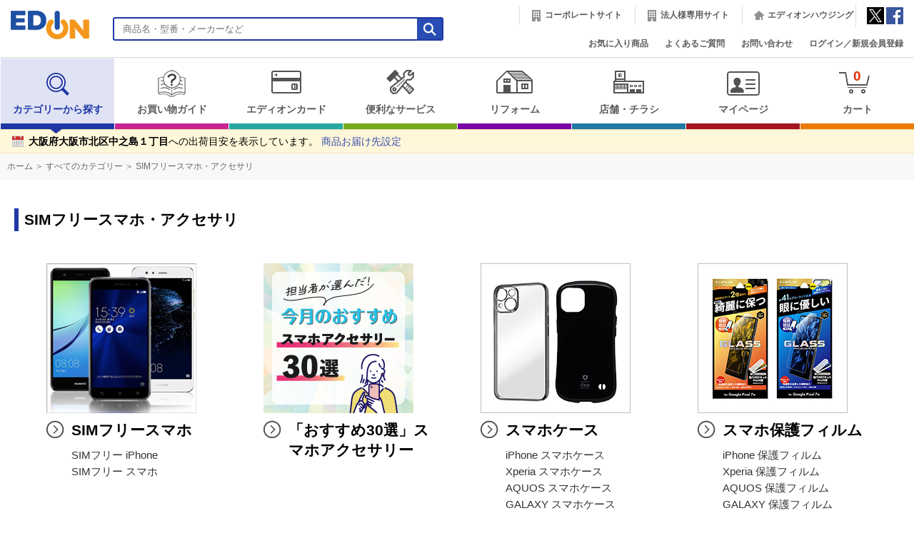

--- FILE ---
content_type: text/html;charset=UTF-8
request_url: https://www.edion.com/category001.html?c_cd=001037&_rt=Zde4boreH0ujho30iCRYLJG2jiiBm7UNFaJ8A5OR8A
body_size: 20158
content:
<!DOCTYPE HTML PUBLIC "-//W3C//DTD HTML 4.01 Transitional//EN" "http://www.w3.org/TR/html4/loose.dtd">
<html lang="ja">
    <head>
        <meta http-equiv="X-UA-Compatible" content="IE=edge">
        <meta name="robots" content="index, follow">
        <meta http-equiv="Content-Type" content="text/html; charset=UTF-8">
        <meta http-equiv="content-script-type" content="text/javascript">
        <meta name="Author" content="">
        <meta name="Keywords" lang="ja" content="SIMフリースマホ・アクセサリ,EDION,edion,エディオン,通販,家電量販店">
        <meta name="description" content="SIMフリースマホ・アクセサリのお買い物はエディオン公式通販サイトで！全国1,200店舗以上のネットワークでご購入後のアフターサービスも安心です！">
        <meta name="copyright" content="">
      
        <title>SIMフリースマホ・アクセサリ|エディオン公式通販</title>
        <meta http-equiv="Pragma" content="no-cache">
        <meta http-equiv="Cache-Control" content="no-store">
        <meta http-equiv="Cache-Control" content="no-cache">
        <meta http-equiv="Expires" content="-1">

        
        
<link rel="canonical" href="https://www.edion.com/category001.html?c_cd=001037" />



<!-- slickスタイルシート開始 -->

<link href="/excludes/css/slick/slick-theme.css?v=ediupd20260107090629" rel="stylesheet" type="text/css">

<link href="/excludes/css/slick/slick.css?v=ediupd20260107090629" rel="stylesheet" type="text/css">

<!-- slickスタイルシート終了 -->



<!-- スクリプト開始 -->

<script type="text/javascript" src="/excludes/js/jQuery/jquery-3.1.0.min.js?v=ediupd20260107090629"></script>

<script type="text/javascript" src="/excludes/js/jQuery/jquery-1.12.3.min.js?v=ediupd20260107090629"></script>

<script type="text/javascript" src="/excludes/js/script/jquery.bxslider.min.js?v=ediupd20260107090629"></script>

<script type="text/javascript" src="/excludes/js/script/slick.min.js?v=ediupd20260107090629"></script>

<script type="text/javascript" src="/excludes/js/script/jquery-ui.min.js?v=ediupd20260107090629"></script>

<script type="text/javascript" src="/excludes/js/script/datepicker-ja.js?v=ediupd20260107090629"></script>

<script type="text/javascript" src="/excludes/js/script/suggest.js?v=ediupd20260107090629"></script>

<!-- 2024/09/18 アプリ登録の簡素化 R.Inase Add Start-->

<script type="text/javascript" src="/excludes/js/script/quagga.min.js?v=ediupd20260107090629"></script>

<!-- 2024/09/18 アプリ登録の簡素化 R.Inase Add End-->

<script type="text/javascript" src="/excludes/fo/p/edion/js/suggest_custom.js?v=ediupd20260107090629"></script>

<script type="text/javascript" src="/excludes/fo/p/edion/js/common.js?v=ediupd20260107090629"></script>

<script type="text/javascript" src="/excludes/fo/p/edion/js/script.js?v=ediupd20260107090629"></script>

<!-- スクリプト終了 -->



<!-- スタイルシート開始 -->

<link href="/excludes/css/jquery-ui.css?v=ediupd20260107090629" rel="stylesheet" type="text/css">

<link href="/excludes/fo/p/edion/css/common.css?v=ediupd20260107090629" rel="stylesheet" type="text/css">

<style type="text/css">

.bx-pager {background: #e0e0e0;}

</style>

<!-- スタイルシート終了 -->



<link rel="apple-touch-icon" href="/excludes/fo/p/edion/img/cmn/favicon/favicon.png"/>

<link rel="icon" href="/excludes/fo/p/edion/img/cmn/favicon/favicon.ico">

<link rel="shortcut icon" href="/excludes/fo/p/edion/img/cmn/favicon/favicon.ico">



<script type="text/javascript">

<!--

$(document).ready(function(){

  $(window).on('unload',      function(){});

  $(window).on('beforeunload',function(){});

  $(window).on('pageshow', function(event) {

    if (event.originalEvent.persisted) {

      window.location.reload();

    }

  });



  includeHTML();

  openErrorModal();

});



// エラーダイアログの表示

function openErrorModal() {

  if ($("#error_info").length > 0) {

	var errorInfo = $("#error_info");

	var json = JSON.parse(errorInfo[0].value);



	var errorBox = $("#error_modal .errorBox");

	$.each(json, function(i, item) {

	  errorBox.append(item.mes + "<br>");

	});



    // インクルードファイルが存在する場合、ファイル読込後にダイアログを表示する

    if (hasIncludeHTML()) {

      $(document).ajaxComplete(function(){

        if ($("#error_info").length > 0) {
	      modal.open("error_modal");
        }
      });

    } else {

      if ($("#error_info").length > 0) {
        modal.open("error_modal");
      }
    }

  }

}



// インクルードファイルが存在するかどうか

function hasIncludeHTML() {

  var result = false;

  

  $('.includeHTML').each(function() {

    var $this = $(this), option = {

      src : $this.data('src'),

      transclude : $this.data('transclude')

    };



    if (option.src) {

      result = true;

      return false;  // breakする

    }

  });

  

  return result;

}



// インクルードファイルを読み込む

function includeHTML() {

  $('.includeHTML').each(function() {



    var $this = $(this), option = {

      src : $this.data('src'),

      transclude : $this.data('transclude')

    };



    // srcが指定されていない場合は、処理をスキップする。

    if (!option.src)

      return true;



    if (!option.transclude) {

      // 通常のincludeパターン

      $this.load(option.src, function() {

        // アイテムトグル

        if ($this.find(".toggleTitle").length > 0) {

          $this.find(".toggleTitle").each(function() {

            var $this = $(this);

            $this.on("click", function(){

              $(this).toggleClass("close").next(".toggleContents").toggleClass("active");

              return false;

            });

          });

        }

      });



    } else if (option.transclude) {

      // タグを削除するパターン

      $this.load(option.src, function() {

        var $children = $(this).children();

        (!$(this).prev())? $(this).prev().after($children):$(this).after($children);

        $(this).remove();

        // アイテムトグル

        if ($this.find(".toggleTitle").length > 0) {

          $this.find(".toggleTitle").each(function() {

            var $this = $(this);

            $this.on("click", function(){

              $(this).toggleClass("close").next(".toggleContents").toggleClass("active");

              return false;

            });

          });

        }

      });

    }

  });

}

-->

</script>

<!-- Googleアナリティクス -->
<script>
  (function(i,s,o,g,r,a,m){i['GoogleAnalyticsObject']=r;i[r]=i[r]||function(){
  (i[r].q=i[r].q||[]).push(arguments)},i[r].l=1*new Date();a=s.createElement(o),
  m=s.getElementsByTagName(o)[0];a.async=1;a.src=g;m.parentNode.insertBefore(a,m)
  })(window,document,'script','https://www.google-analytics.com/analytics.js','ga');
  
  ga('create', 'UA-5269672-1', 'auto');
  ga('send', 'pageview');
  ga('set', 'userId', '');

</script>



<!-- gtm -->
<script type="text/javascript">
var dataLayer = dataLayer || [];
dataLayer.push({
  devicetype : 'PC',
  uid : '',
  customerCd:'',
  memAttr:'',
  keyword:'',
  janCd:[],
  category:'001037',
  hits:''
});
</script>










<!-- Google Tag Manager -->
<script>(function(w,d,s,l,i){w[l]=w[l]||[];w[l].push({'gtm.start':
new Date().getTime(),event:'gtm.js'});var f=d.getElementsByTagName(s)[0],
j=d.createElement(s),dl=l!='dataLayer'?'&l='+l:'';j.async=true;j.src=
'https://www.googletagmanager.com/gtm.js?id='+i+dl;f.parentNode.insertBefore(j,f);
})(window,document,'script','dataLayer','GTM-WJZRBXQ');</script>
<!-- End Google Tag Manager -->
<!-- Googleアナリティクス GA-->
<script>
  dataLayer.push({ ecommerce: null });  
  dataLayer.push({
    event: "view_item",
    ecommerce: {
      items: [{
        item_name: "",
        item_id: "",
        price: ""
      }]
    }
});
</script>




    </head>
    <body class="gnavi01">
        <a name="pagetop" id="pagetop"></a>
      
        <script src="//d.adlpo.com/621/1940/js/smartadlpo.js" type="text/javascript"></script>

<script language="javascript" >
<!--
$(document).ready(function() {
  // Enterキーによるsubmit
  $(document).on('keydown', 'input[type=text]', function(event) {
    // 親要素にformかつname=keywordの場合のみ処理を実行
    if (event.target && $(event.target).parents('form') && $(event.target).parents('form').attr('name') == 'search') {
      if ((event.which && event.which === 13) || (event.keyCode && event.keyCode === 13)) {
        if($(event.target).val().match(/[^\s]/g)) {
          $(event.target).parents('form').submit();
        } else {
          $(event.target).val('');
        }
      }
    }
  });
  
  $(document).on('click', 'button.hd_submit', function(event) {
    if (event.target && $(event.target).parents('form') && $(event.target).parents('form').attr('name') == 'search') {
      var text = $(event.target).parents('form').children('input[type=text]');
      if(text.val().match(/[^\s]/g)){
        return true;
      } else {
        text.val('');
        return false;
      }
    }
  });
  
  /* 商品お届け先設定 */
  //商品お届け先設定リンククリック時の処理
    $('#delivery').on("click", function(e){
        deliveryAddrSearch.openModal(); 
        modal.open("modal_delivery");
        return false;
    });
  
  // お届け先設定 再検索処理
	$('div.modalInner[id=modal-delivery-addr2]').find('.btnSubmit').on('click', function(event) {
		var param = {
		    SEARCH_OPT        : $('div#modal_delivery').find('input[type=radio][name=SEARCH_OPT]:checked').val(),
		    SEARCH_CONDITION  : $('div#modal_delivery').find('input[type=text][name=SEARCH_CONDITION]').val()
		};
      
        // お届け先設定ダイアログ（郵便番号検索）の取得
		deliveryAddrSearch.research(
			param, 
			function(event, result) {
                // 選択時の処理
		        var param = {
                  ADDRESS_CD  : result.addressCd
		         }; 
              
              // お届け先情報登録処理
                deliveryAddrSearch.regist(
                  param,
                  function(event, result) {
                    //登録後の処理
                    if(result.result == "OK"){
                      //$('div#AddressBox').find('span[name="delivery_addr"]').text(result.address);
                      location.reload(true);
                    }else{
                       var errorUrl = '/EPC01000.html';
                       window.location.href = errorUrl;
                       return false;
                    }
                  },
                  function(event) {
                     // 異常時の処理
                     var errorUrl = '/EPC01000.html';
                     window.location.href = errorUrl;
                     return false;
			      },
			      event
		       );
			},
			function(event) {
				// 異常時の処理
                var errorUrl = '/EPC01000.html';
                window.location.href = errorUrl;
                return false;
			},
			event
		);       
        // サブミットしない
        return false;
    });
    //ダイアログ完了メッセージ表示
    
});
// -->
</script>
<div id="header" class="clearfix">
  <div class="hd_logo"><a href="/index.html" tabindex="1"><img src="/excludes/fo/p/edion/img/cmn/logo/logo_edion.gif" width="110" height="40" alt="エディオン"></a></div>
    <div class="hd_search">
        <form action="/item_list.html" method="GET" name="search" tabindex="-1">
          <button type="submit" class="hd_submit" tabindex="3"><img src="/excludes/fo/p/edion/img/cmn/icon/ic_search2.gif" width="18" height="18" alt="検索"></button>
          <input type="text" name="keyword" class="searchtext" id="searchtext" placeholder="商品名・型番・メーカーなど" value="" tabindex="2" maxlength="100" autocomplete="off">
          <div id="suggest" style="display:none;"></div>
        </form>
    </div>
    <div class="hd_linkarea">
        <ul class="sitelink">
            <li class="hd_coop"><a href="https://www.edion.co.jp" target="_blank">コーポレートサイト</a></li>
            <li class="hd_coop"><a href="https://www.edion.co.jp/corporate/gaisyou.php" target="_blank" onclick="ga('send', 'event', 'link','click', '法人ページへ遷移ヘッダーPCbnr');">法人様専用サイト</a></li>
          <li class="hd_housing"><a href="https://www.edion.co.jp/business/reform-and-housing/hosuing" target="_blank">エディオンハウジング</a></li>
            <!-- <li class="hd_net"><a href="http://www.enjoy.jp/" target="_blank">エディオンネット</a></li> -->
            <li class="hd_snsArea">
              <a href="https://twitter.com/edion_PR" target="_blank"><img src="/excludes/fo/p/edion/img/cmn/icon/ic_twitter.gif" alt="twitter"></a>
              <a href="https://www.facebook.com/edion.jp/" target="_blank"><img src="/excludes/fo/p/edion/img/cmn/icon/ic_facebook.gif" alt="facebook"></a>
            </li>            
        </ul>
        <ul class="personalarea">
          <!-- 2021/09/28 MOD STR r_iwasaki -->
          <!--<li><a href="/guide/gid_menu.html">お買い物ガイド</a></li>-->
          <li><a href="/member/EPM03100.html">お気に入り商品</a></li>
          <!-- 2021/09/28 MOD END r_iwasaki -->
          <li><a href="https://faq.edion.com/" target="_blank">よくあるご質問</a></li>
          <li><a href="/member/EPM02900.html">お問い合わせ</a></li>
          <li class="loginsignal_ew"><a href="/member/EPM00100.html">ログイン／新規会員登録</a></li> 
        </ul>
    </div>
</div>
<div id="globalNavi" class="gnavi01">
    <ul>
        <!-- 2021/09/28 MOD STR r_iwasaki -->
        <li class="navi1"><a href="/category_list.html"><span class="icon"><img src="/excludes/fo/p/edion/img/cmn/icon/ic_gnavi_01.png" width="70" height="40" alt="カテゴリーから探す"></span>カテゴリーから探す</a></li>
        <li class="navi6"><a href="/guide/gid_menu.html"><span class="icon"><img src="/excludes/fo/p/edion/img/cmn/icon/ic_gnavi_09.png" width="50" height="40" alt="お買い物ガイド"></span>お買い物ガイド</a></li>
        <li class="navi3"><a href="javascript:;"><span class="icon"><img src="/excludes/fo/p/edion/img/cmn/icon/ic_gnavi_03.png" width="70" height="40" alt="エディオンカード"></span>エディオンカード</a></li>
        <li class="navi4"><a href="javascript:;"><span class="icon"><img src="/excludes/fo/p/edion/img/cmn/icon/ic_gnavi_04.png" width="70" height="40" alt="便利なサービス"></span>便利なサービス</a></li>
        <li class="navi5"><a href="javascript:;"><span class="icon"><img src="/excludes/fo/p/edion/img/cmn/icon/ic_gnavi_05.png" width="70" height="40" alt="リフォーム"></span>リフォーム</a></li>
        <!--<li class="navi6"><a href="/member/EPM03100.html"><span class="icon"><img src="/excludes/fo/p/edion/img/cmn/icon/ic_gnavi_06.png" width="70" height="40" alt="お気に入り商品"></span>お気に入り商品</a></li>-->
        <li class="navi2"><a href="javascript:;"><span class="icon"><img src="/excludes/fo/p/edion/img/cmn/icon/ic_gnavi_02.png" width="70" height="40" alt="店舗・チラシ"></span>店舗・チラシ</a></li>
        <li class="navi7"><a href="/member/EPM01001.html"><span class="icon"><img src="/excludes/fo/p/edion/img/cmn/icon/ic_gnavi_07.png" width="70" height="40" alt="マイページ"></span>マイページ</a></li>
        <li class="navi8"><a href="/order/EPO00100.html"><span class="icon"><span class="iconL"></span><span class="iconC">0</span><span class="iconR"></span></span>カート</a></li>
        <!-- 2021/09/28 MOD END r_iwasaki -->
    </ul>
    <div class="underline"></div>
</div>
<div id="megadrop">
    
    <div id="mega_plate2">
        <p class="arrow"><img src="/excludes/fo/p/edion/img/cmn/sign/ic_arrow_header.gif" alt="矢印"></p>
        <ul class="list">
            
            <!-- <li><a href="https://search.edion.co.jp/e_store/?tp=1" target="_blank">店舗・チラシ検索</a></li> --><!-- コメントアウト -->
            <!-- <li><a href="https://my.edion.jp/shop/" target="_blank">店舗情報</a></li> --><!-- コメントアウト -->
            <!-- <li><a href="https://my.edion.jp/enquete/
" target="_blank">キャンペーン一覧
</a></li> --><!-- コメントアウト -->
            <li><a href="https://search.edion.com/e_store/" target="_blank">店舗・チラシ検索</a></li>
            <li><a href="https://my.edion.jp/shop/" target="_blank">店舗情報</a></li>
            <li><a href="https://my.edion.jp/apple/" target="_blank">Appleインフォメーション</a></li>
            <li><a href="https://my.edion.jp/apple/appleshop/" target="_blank">Appleショップ店舗情報</a></li>
            <li><a href="https://my.edion.jp/apple/shop/" target="_blank">iPhone オンライン予約</a></li>
            <li><a href="https://edion-tsutaya-electrics.jp/hiroshima/" target="_blank">エディオン蔦屋家電</a></li>
            <li><a href="https://hiroshima.edion.com/" target="_blank">エディオン広島本店</a></li>
            <li><a href="https://namba.edion.com/" target="_blank">エディオンなんば本店</a></li>
            <li><a href="https://my.edion.jp/shop/nagoyahonten/" target="_blank">エディオン名古屋本店</a></li>
            <li><a href="https://www.edion.com/special.html?identificationid=webcatalogue" target="_blank">商品WEBカタログ</a></li>
        </ul>
    </div>
    <div id="mega_plate3">
        <p class="arrow"><img src="/excludes/fo/p/edion/img/cmn/sign/ic_arrow_header.gif" alt="矢印"></p>
        <ul class="list">
            
            <!-- <li><a href="https://my.edion.jp/card/service/edion_guarantee.php
" target="_blank">エディオンカードの長期修理保証</a></li> --><!-- コメントアウト -->
            <!-- <li><a href="https://my.edion.jp/card/service/edion_point.php
" target="_blank">エディオンカードのポイント</a></li> --><!-- コメントアウト -->
            <!-- <li><a href="https://my.edion.jp/card/information/" target="_blank">エディオンカードでポイントを貯める</a></li> --><!-- コメントアウト -->
            <!-- <li><a href="https://my.edion.jp/card/service/etccard.php
" target="_blank">ETCカード</a></li> --><!-- コメントアウト -->
            <!-- <li><a href="https://my.edion.jp/card/service/consortcard.php
" target="_blank">配偶者カード</a></li> --><!-- コメントアウト -->
            <!-- <li><a href="https://my.edion.jp/card/service/anshin_guarantee.php
" target="_blank">あんしん保証カードの長期修理保証</a></li> --><!-- コメントアウト -->
            <!-- <li><a href="https://my.edion.jp/card/service/anshin_point.php
" target="_blank">あんしん保証カードのポイント</a></li> --><!-- コメントアウト -->
            <!-- <li><a href="https://my.edion.jp/card/lineup/
" target="_blank">会員カード一覧</a></li> --><!-- コメントアウト -->
            <!-- <li><a href="https://my.edion.jp/card/faq/
" target="_blank">カードに関するよくある質問
</a></li> --><!-- コメントアウト -->
            <li><a href="https://my.edion.jp/card/service/edion_guarantee.php" target="_blank">エディオンカードの長期修理保証</a></li>
            <li><a href="https://my.edion.jp/card/service/edion_point.php" target="_blank">エディオンカードのポイント</a></li>
            <li><a href="https://my.edion.jp/card/information/" target="_blank">エディオンカードでポイントを貯める</a></li>
            <li><a href="https://my.edion.jp/card/service/etccard.php" target="_blank">ETCカード</a></li>
            <li><a href="https://my.edion.jp/card/service/consortcard.php" target="_blank">家族カード</a></li>
            <li><a href="https://my.edion.jp/card/service/anshin_guarantee.php" target="_blank">あんしん保証カードの長期修理保証</a></li>
            <li><a href="https://my.edion.jp/card/service/anshin_point.php" target="_blank">あんしん保証カードのポイント</a></li>
            <li><a href="https://my.edion.jp/card/lineup/" target="_blank">会員カード一覧</a></li>
            <li><a href="https://my.edion.jp/card/faq/" target="_blank">カードに関するよくある質問</a></li>
            <li><a href="/member/EPM01400.html"><span class="red">募集中！</span>新規エディオンカード会員<br>【Web申込※要会員登録】</a></li>          
        </ul>
    </div>
    <div id="mega_plate4">
        <p class="arrow"><img src="/excludes/fo/p/edion/img/cmn/sign/ic_arrow_header.gif" alt="矢印"></p>
        <ul class="list">
            
            <!-- <li><a href="/member/EPM05030.html#tabArea1" target="_blank">エアコンクリーニング</a></li> --><!-- コメントアウト -->
            <!-- <li><a href="/member/EPM05030.html#tabArea2" target="_blank">レンジフードクリーニングサービス
</a></li> --><!-- コメントアウト -->
            <!-- <li><a href="/member/EPM05030.html#tabArea3
" target="_blank">洗濯槽クリーニングサービス
</a></li> --><!-- コメントアウト -->
            <!-- <li><a href="https://my.edion.jp/service/total-support/trip.php
" target="_blank">おそうじ・点検サービス（ご自宅訪問）
</a></li> --><!-- コメントアウト -->
            <!-- <li><a href="https://my.edion.jp/service/total-support/bring.php
" target="_blank">おそうじ・点検サービス（店舗持込）</a></li> --><!-- コメントアウト -->
            <!-- <li><a href="/member/EPM05010.html" target="_blank">訪問修理サービス
</a></li> --><!-- コメントアウト -->
            <!-- <li><a href="/member/EPM05020.html" target="_blank">小型家電修理引取りサービス
</a></li> --><!-- コメントアウト -->
            <!-- 2021/09/28 MOD STR r_iwasaki -->
            <li><a href="/special.html?identificationid=satisfied" target="_blank">エアコンクリーニングサービス</a></li>
            <li><a href="/special.html?identificationid=satisfied" target="_blank">レンジフードクリーニングサービス</a></li>
            <li><a href="/special.html?identificationid=satisfied" target="_blank">洗濯槽クリーニングサービス</a></li>
            <li><a href="https://www.edion.co.jp/service/satisfied/trip" target="_blank">おそうじ・点検サービス（ご自宅訪問）</a></li>
            <li><a href="https://www.edion.co.jp/service/satisfied/bring" target="_blank">おそうじ・点検サービス（店舗持込）</a></li>
            <!-- 2024/06/20 M.Kameyama START -->
            <li><a href="https://www.edion.co.jp/service/satisfied/repair" target="_blank">訪問修理サービス</a></li>
            <li><a href="https://www.edion.co.jp/contact/small-home-appliance-recycle" target="_blank">小型家電修理引取りサービス</a></li>
          　<!-- 2024/06/20 M.Kameyama END -->
            <!-- 2021/09/28 MOD END r_iwasaki -->
        </ul>
    </div>
    <div id="mega_plate5">
        <p class="arrow"><img src="/excludes/fo/p/edion/img/cmn/sign/ic_arrow_header.gif" alt="矢印"></p>
        <ul class="list">
            
            <!-- <li><a href="http://reform.edion.jp/
" target="_blank">リフォーム・オール電化
</a></li> --><!-- コメントアウト -->
            <li><a href="/special.html?identificationid=ecreform" target="_blank">ネットでもリフォームできる</a></li>
            <li><a href="https://reform.edion.jp/flyer/week/?utm_source=netshop_ec&utm_medium=display&utm_campaign=2025_04_els" target="_blank">リフォームWEBチラシ</a></li>
            <li><a href="https://www.edion.co.jp/contact/reform?utm_source=netshop_ec&utm_medium=display&utm_campaign=2025_04_els" target="_blank">リフォームに関するお問い合わせ<br>(相談・見積無料)</a></li>
            <li><a href="https://reform.edion.jp?utm_source=netshop_ec&utm_medium=display&utm_campaign=2025_04_els" target="_blank">エディオンリフォームサイト</a></li>
            <li><a href="/special.html?identificationid=reformcatalogue" target="_blank">リフォームWEBカタログ</a></li>
        </ul>
    </div>
</div>
<div id="AddressBox" class="clearfix">
    <p><span class="bold" name="delivery_addr">大阪府大阪市北区中之島１丁目</span>への出荷目安を表示しています。 <a href="#modal" id="delivery" onclick="ga('send', 'event', 'button','click', '商品お届け先設定ヘッダー');">商品お届け先設定</a></p>
</div>
<form method="POST" name="suggest_option"  tabindex="-1">
  <input type="hidden" name="suggest_count" value="10">
  <input type="hidden" name="suggest_interval" value="400">
  <input type="hidden" name="suggest_preview" value="0">
</form>
 
 
<div id="PagePathBox">
  
</div>

<div id="FixedMenu">
     
     
</div>

 
<!-- ダイアログ完了メッセージ --->
 
<!-- 商品お届け先設定ダイアログ --->
<div class="modalWrap" id="modal_delivery_wrap">
  <div class="modal" id="modal_delivery">
    <div class="modalTitle clearfix">
      <p>商品お届け先設定</p>
      <span class="popClose"><a href="#" class="closeTrigger">閉じる</a></span>
    </div>
    <div class="modalInner" id="modal-delivery-addr1" style="display: none;">
      <div id="modal-delivery-addr1-target"></div>
      <div class="siteSealBlock clearfix mt50">
          <div class="siteSeal"><script language="JavaScript" TYPE="text/javascript" src="https://trusted-web-seal.cybertrust.ne.jp/seal/getScript?host_name=www.edion.com&type=8"></script></div>
          <p class="siteSealText textSmall">エディオンは、お客様がウェブサイトを安全にご利用いただくため、128ビットSSLを使用して暗号化を実施しています。SSLとは、お客様のプライバシーを守るために情報を暗号化して送受信し、インターネット上での通信を保護する仕組みで、強度の高い128ビットSSLを 採用しています。これにより、お客様の個人情報をすべて暗号化して送受信していますので、安心してお買い物等をお楽しみいただけます。</p>
      </div>
    </div>
    <div class="modalInner" id="modal-delivery-addr2">
      <form method="post">
        <p><strong>郵便番号で検索</strong></p>
        <p class="textSmall">郵便番号は3桁以上で住所を検索できます。<br>例：1050004（半角数字）</p>
        <p class="mt15"><strong>市区町村名で検索</strong></p>
        <p class="textSmall">市区町村名で住所を検索できます。<br>例：新橋（東京都港区新橋の場合）</p>
        <p class="mt30"><input type="radio" name="SEARCH_OPT" value="0" id="SEARCH_OPT1" checked>
        <label for="SEARCH_OPT1">郵便番号</label>
        &nbsp;
        <input type="radio" name="SEARCH_OPT" value="1" id="SEARCH_OPT2">
        <label for="SEARCH_OPT2">市区町村名</label></p>        
        <p class="mt20 smallBtn">
          <input type="text" name="SEARCH_CONDITION" value="" size="26" maxlength="35">
          &nbsp;
          <button type="submit" class="btnSubmit btn">検索</button>
        </p>
        <div class="submitBlock mt55">
          <input type="button" value="キャンセル" class="btnBack closeTrigger">
        </div>        
      </form>
    </div>
  </div>
</div>

        <script type="application/ld+json">
    {
      "@context": "https://schema.org",
      "@type": "BreadcrumbList",
      "itemListElement": [
      
         {
             "@type": "ListItem",
             "position": 1,
             "name": "ホーム",
             "item": "http://www.edion.com/index.html"
           },
         {
             "@type": "ListItem",
             "position": 2,
             "name": "すべてのカテゴリー",
             "item": "http://www.edion.com/category_list.html?c_cd=001"
           },
         {
             "@type": "ListItem", 
             "position": 3,
             "name": "SIMフリースマホ・アクセサリ",
             "item": "http://www.edion.com/category001.html?c_cd=001037"
           }
      ]
    }
</script>
<div id="dlpopanko">
<div id="PagePathBox">
  <ul>
    
    <li><a href="/index.html">ホーム</a> ＞ </li>
    <li><a href="/category_list.html?c_cd=001">すべてのカテゴリー</a> ＞ </li>
    <li><a href="/category001.html?c_cd=001037">SIMフリースマホ・アクセサリ</a></li>
  </ul>
</div>
</div>

<!-- デバイス判定CSS用script -->
<script>
var dt = new Date();
var y = dt.getFullYear();
var m = ("00" + (dt.getMonth() + 1)).slice(-2);
var d = ("00" + dt.getDate()).slice(-2);
var h = ('0' + dt.getHours()).slice(-2);
var m = ('0' + dt.getMinutes()).slice(-2);
var s = ('0' + dt.getSeconds()).slice(-2);
if ((navigator.userAgent.indexOf('iPhone') > 0 && navigator.userAgent.indexOf('iPad') == -1) || navigator.userAgent.indexOf('iPod') > 0 || navigator.userAgent.indexOf('Android') > 0) {
    document.write('<link href="/ito/img/include_ew/itemlist_sp.css?v='+ y + m + d + h + m + s +'" rel="stylesheet" type="text/css">'); //SP用CSS
} else {
    document.write('<link href="/ito/img/include_ew/itemlist_pc.css?v='+ y + m + d + h + m + s +'" rel="stylesheet" type="text/css">'); //PC用CSS
}
</script>
<!-- /デバイス判定CSS用script -->

<!-- インクルード書出エリア -->
<div id="idinc_ew" class="mt10"></div>
<!-- /インクルード書出エリア -->

<!-- インクルード読込 -->
<script>
    $(function(){
            var dt = new Date();
            var y = dt.getFullYear();
            var m = ("00" + (dt.getMonth()+1)).slice(-2);
            var d = ("00" + dt.getDate()).slice(-2);
            var h = ('0'+dt.getHours()).slice(-2);
            var m = ('0'+dt.getMinutes()).slice(-2);
            var s = ('0'+dt.getSeconds()).slice(-2);
        $('#idinc_ew').html('<span class="includeHTML" data-src="/ito/img/include_ew/itemlist_include_ew.html?v='+ y + m + d + h + m + s +'"></span>');
    });
</script>
<!-- /インクルード読込 -->

<!-- インクルード用script -->
<script type="text/javascript" src="/ito/img/include_ew/include_ew.js?v=1804031724"></script>
<!-- /インクルード用script -->

<div id="categoryBox" class="MainWidth">
  <h1>SIMフリースマホ・アクセサリ</h1>
  <!-- include PC01 -->
    
  <!-- /include PC01 -->
  <ul class="category_list">
    
    <li>
      <a href="/item_list.html?c_cd=001037001"><img src="/ito/cate/CATEGORY_PC_20170712122140024.jpg" alt="SIMフリースマホ" class="btn"></a>
      <a href="/item_list.html?c_cd=001037001" class="arrow"><h2 style="font-size:1em; margin:0;">SIMフリースマホ</h2></a>
      <ul class="detail">
        
        <li><a href="/category002.html?c_cd=001037001001">SIMフリー iPhone</a></li>
        <li><a href="/item_list.html?c_cd=001037001002">SIMフリー スマホ</a></li>
      </ul>
    </li>
    <li>
      <a href="/item_list.html?c_cd=001025657002"><img src="/ito/cate/CATEGORY_PC_20250214125604823.jpg" alt="「おすすめ30選」スマホアクセサリー" class="btn"></a>
      <a href="/item_list.html?c_cd=001025657002" class="arrow"><h2 style="font-size:1em; margin:0;">「おすすめ30選」スマホアクセサリー</h2></a>
      <ul class="detail">
        
      </ul>
    </li>
    <li>
      <a href="/category002.html?c_cd=001025522"><img src="/ito/cate/CATEGORY_PC_20240607170333617.jpg" alt="スマホケース" class="btn"></a>
      <a href="/category002.html?c_cd=001025522" class="arrow"><h2 style="font-size:1em; margin:0;">スマホケース</h2></a>
      <ul class="detail">
        
        <li><a href="/category002.html?c_cd=001025522017">iPhone スマホケース</a></li>
        <li><a href="/category002.html?c_cd=001025522001">Xperia スマホケース</a></li>
        <li><a href="/category002.html?c_cd=001025522002">AQUOS スマホケース</a></li>
        <li><a href="/category002.html?c_cd=001025522005">GALAXY スマホケース</a></li>
        <li><a href="/category002.html?c_cd=001025522006">Google Pixel スマホケース</a></li>
        <li><a href="/category002.html?c_cd=001025522004">arrows スマホケース</a></li>
        <li><a href="/category002.html?c_cd=001025522003">OPPO スマホケース</a></li>
        <li><a href="/category002.html?c_cd=001025522008">ASUS/ZenFone スマホケース</a></li>
        <li><a href="/category003.html?c_cd=001025522009">京セラ スマホケース</a></li>
        <li><a href="/category003.html?c_cd=001025522011">ZTE スマホケース</a></li>
        <li><a href="/category002.html?c_cd=001025522014">MOTOROLA スマホケース</a></li>
        <li><a href="/category002.html?c_cd=001025522018">Xiaomi スマホケース</a></li>
        <li><a href="/category003.html?c_cd=001025522019">Android One スマホケース</a></li>
        <li><a href="/category003.html?c_cd=001025522016">その他スマホケース</a></li>
      </ul>
    </li>
    <li>
      <a href="/category002.html?c_cd=001025523"><img src="/ito/cate/CATEGORY_PC_20240607170350746.jpg" alt="スマホ保護フィルム" class="btn"></a>
      <a href="/category002.html?c_cd=001025523" class="arrow"><h2 style="font-size:1em; margin:0;">スマホ保護フィルム</h2></a>
      <ul class="detail">
        
        <li><a href="/category003.html?c_cd=001025523001">iPhone 保護フィルム</a></li>
        <li><a href="/category003.html?c_cd=001025523002">Xperia 保護フィルム</a></li>
        <li><a href="/category003.html?c_cd=001025523003">AQUOS 保護フィルム</a></li>
        <li><a href="/category003.html?c_cd=001025523006">GALAXY 保護フィルム</a></li>
        <li><a href="/category003.html?c_cd=001025523007">Google Pixel 保護フィルム</a></li>
        <li><a href="/category003.html?c_cd=001025523005">ARROWS 保護フィルム</a></li>
        <li><a href="/category003.html?c_cd=001025523004">OPPO 保護フィルム</a></li>
        <li><a href="/category003.html?c_cd=001025523009">ASUS/ZenFone 保護フィルム</a></li>
        <li><a href="/category003.html?c_cd=001025523010">京セラ 保護フィルム</a></li>
        <li><a href="/category003.html?c_cd=001025523015">MOTOROLA 保護フィルム</a></li>
        <li><a href="/category003.html?c_cd=001025523019">Xiaomi 保護フィルム</a></li>
        <li><a href="/category002.html?c_cd=001025523020">Android One 保護フィルム</a></li>
        <li><a href="/category003.html?c_cd=001025523017">その他保護フィルム</a></li>
      </ul>
    </li>
    <li>
      <a href="/category002.html?c_cd=001025525"><img src="/ito/cate/CATEGORY_PC_20240607165631706.jpg" alt="カメラレンズ保護カバー" class="btn"></a>
      <a href="/category002.html?c_cd=001025525" class="arrow"><h2 style="font-size:1em; margin:0;">カメラレンズ保護カバー</h2></a>
      <ul class="detail">
        
        <li><a href="/category002.html?c_cd=001025525001">iPhone カメラレンズ保護カバー</a></li>
        <li><a href="/category002.html?c_cd=001025525007">Xperia カメラレンズ保護カバー</a></li>
        <li><a href="/category002.html?c_cd=001025525002">AQUOS カメラレンズ保護カバー</a></li>
        <li><a href="/category002.html?c_cd=001025525004">Galaxy カメラレンズ保護カバー</a></li>
        <li><a href="/category002.html?c_cd=001025525005">Google Pixel カメラレンズ保護カバー</a></li>
        <li><a href="/category002.html?c_cd=001025525003">arrowsカメラレンズ保護カバー</a></li>
        <li><a href="/category002.html?c_cd=001025525008">OPPO カメラレンズ保護カバー</a></li>
      </ul>
    </li>
    <li>
      <a href="/category002.html?c_cd=001037012"><img src="/ito/cate/CATEGORY_PC_20240607165821559.jpg" alt="モバイルバッテリー" class="btn"></a>
      <a href="/category002.html?c_cd=001037012" class="arrow"><h2 style="font-size:1em; margin:0;">モバイルバッテリー</h2></a>
      <ul class="detail">
        
        <li><a href="/category003.html?c_cd=001037012004">【おすすめ10選】モバイルバッテリー</a></li>
        <li><a href="/item_list.html?c_cd=001037012001">モバイルバッテリー10000mAh以上（充電約3回）</a></li>
        <li><a href="/item_list.html?c_cd=001037012002">モバイルバッテリー5000mAh～10000mAh（充電約2回）</a></li>
        <li><a href="/item_list.html?c_cd=001037012003">モバイルバッテリー5000mAh以下（充電約1回）</a></li>
      </ul>
    </li>
    <li>
      <a href="/item_list.html?c_cd=001037013"><img src="/ito/cate/CATEGORY_PC_20240607165837358.jpg" alt="USB電源アダプタ・スマホ充電器" class="btn"></a>
      <a href="/item_list.html?c_cd=001037013" class="arrow"><h2 style="font-size:1em; margin:0;">USB電源アダプタ・スマホ充電器</h2></a>
      <ul class="detail">
        
        <li><a href="/item_list.html?c_cd=001037013001">USB電源アダプタ・スマホ充電器</a></li>
        <li><a href="/item_list.html?c_cd=001037013002">USB電源アダプタ・スマホ充電器（PD対応）</a></li>
        <li><a href="/item_list.html?c_cd=001037013003">スマホ充電器（ワイヤレス対応）</a></li>
      </ul>
    </li>
    <li>
      <a href="/category002.html?c_cd=001037014"><img src="/ito/cate/CATEGORY_PC_20240607170502989.jpg" alt="充電ケーブル・変換アダプタ" class="btn"></a>
      <a href="/category002.html?c_cd=001037014" class="arrow"><h2 style="font-size:1em; margin:0;">充電ケーブル・変換アダプタ</h2></a>
      <ul class="detail">
        
        <li><a href="/item_list.html?c_cd=001037014001">USB TYPE-Cケーブル</a></li>
        <li><a href="/item_list.html?c_cd=001037014002">Lightningケーブル</a></li>
        <li><a href="/item_list.html?c_cd=001037014003">マルチケーブル</a></li>
        <li><a href="/item_list.html?c_cd=001037014004">変換ケーブル</a></li>
        <li><a href="/item_list.html?c_cd=001037014005">その他のケーブル</a></li>
      </ul>
    </li>
    <li>
      <a href="/item_list.html?c_cd=001037008"><img src="/ito/cate/CATEGORY_PC_20240607165657000.jpg" alt="汎用手帳型ケース・ショルダーケース" class="btn"></a>
      <a href="/item_list.html?c_cd=001037008" class="arrow"><h2 style="font-size:1em; margin:0;">汎用手帳型ケース・ショルダーケース</h2></a>
      <ul class="detail">
        
      </ul>
    </li>
    <li>
      <a href="/item_list.html?c_cd=001037009"><img src="/ito/cate/CATEGORY_PC_20240607165733498.jpg" alt="防水ケース" class="btn"></a>
      <a href="/item_list.html?c_cd=001037009" class="arrow"><h2 style="font-size:1em; margin:0;">防水ケース</h2></a>
      <ul class="detail">
        
      </ul>
    </li>
    <li>
      <a href="/category002.html?c_cd=001037010"><img src="/ito/cate/CATEGORY_PC_20240607165750753.jpg" alt="スマホ用リング・グリップ・スタンド・ケース" class="btn"></a>
      <a href="/category002.html?c_cd=001037010" class="arrow"><h2 style="font-size:1em; margin:0;">スマホ用リング・グリップ・スタンド・ケース</h2></a>
      <ul class="detail">
        
        <li><a href="/item_list.html?c_cd=001037010001">スマホリング</a></li>
        <li><a href="/item_list.html?c_cd=001037010002">スマホグリップ</a></li>
        <li><a href="/item_list.html?c_cd=001037010003">スマホスタンド</a></li>
        <li><a href="/item_list.html?c_cd=001037010004">スマホ背面ケース</a></li>
      </ul>
    </li>
    <li>
      <a href="/category002.html?c_cd=001037011"><img src="/ito/cate/CATEGORY_PC_20240607170413915.jpg" alt="ストラップ・ショルダーストラップ" class="btn"></a>
      <a href="/category002.html?c_cd=001037011" class="arrow"><h2 style="font-size:1em; margin:0;">ストラップ・ショルダーストラップ</h2></a>
      <ul class="detail">
        
        <li><a href="/item_list.html?c_cd=001037011001">ストラップ（ショート）</a></li>
        <li><a href="/item_list.html?c_cd=001037011002">ネック・ショルダーストラップ</a></li>
        <li><a href="/item_list.html?c_cd=001037011003">ストラップホルダー・アダプタ</a></li>
      </ul>
    </li>
    <li>
      <a href="/category002.html?c_cd=001037015"><img src="/ito/cate/CATEGORY_PC_20240607170530553.jpg" alt="イヤホン" class="btn"></a>
      <a href="/category002.html?c_cd=001037015" class="arrow"><h2 style="font-size:1em; margin:0;">イヤホン</h2></a>
      <ul class="detail">
        
        <li><a href="/item_list.html?c_cd=001007007021">ワイヤレスイヤホン</a></li>
        <li><a href="/item_list.html?c_cd=001037015002">片耳ワイヤレスヘッドセット</a></li>
        <li><a href="/item_list.html?c_cd=001037015003">有線イヤホン</a></li>
      </ul>
    </li>
    <li>
      <a href="/category002.html?c_cd=001037016"><img src="/ito/cate/CATEGORY_PC_20240607165901930.jpg" alt="ジンバル・三脚・自撮り棒" class="btn"></a>
      <a href="/category002.html?c_cd=001037016" class="arrow"><h2 style="font-size:1em; margin:0;">ジンバル・三脚・自撮り棒</h2></a>
      <ul class="detail">
        
        <li><a href="/item_list.html?c_cd=001037016001">ジンバル</a></li>
        <li><a href="/item_list.html?c_cd=001037016003">自撮り棒・三脚</a></li>
        <li><a href="/item_list.html?c_cd=001037016002">その他撮影関連品</a></li>
      </ul>
    </li>
    <li>
      <a href="/category002.html?c_cd=001037017"><img src="/ito/cate/CATEGORY_PC_20240607165916619.jpg" alt="カーアクセサリー" class="btn"></a>
      <a href="/category002.html?c_cd=001037017" class="arrow"><h2 style="font-size:1em; margin:0;">カーアクセサリー</h2></a>
      <ul class="detail">
        
        <li><a href="/item_list.html?c_cd=001037017001">車載用スタンド</a></li>
        <li><a href="/item_list.html?c_cd=001037017003">車載用充電器</a></li>
        <li><a href="/item_list.html?c_cd=001037017002">車載用関連品</a></li>
      </ul>
    </li>
    <li>
      <a href="/item_list.html?c_cd=001009003024"><img src="/ito/cate/CATEGORY_PC_20240607165934238.jpg" alt="フォトプリンター" class="btn"></a>
      <a href="/item_list.html?c_cd=001009003024" class="arrow"><h2 style="font-size:1em; margin:0;">フォトプリンター</h2></a>
      <ul class="detail">
        
      </ul>
    </li>
    <li>
      <a href="/item_list.html?c_cd=001008008002"><img src="/ito/cate/CATEGORY_PC_20240607165952359.jpg" alt="マイクロSDカード" class="btn"></a>
      <a href="/item_list.html?c_cd=001008008002" class="arrow"><h2 style="font-size:1em; margin:0;">マイクロSDカード</h2></a>
      <ul class="detail">
        
      </ul>
    </li>
    <li>
      <a href="/item_list.html?c_cd=001037020"><img src="/ito/cate/CATEGORY_PC_20240607170007755.jpg" alt="バックアップメモリー" class="btn"></a>
      <a href="/item_list.html?c_cd=001037020" class="arrow"><h2 style="font-size:1em; margin:0;">バックアップメモリー</h2></a>
      <ul class="detail">
        
      </ul>
    </li>
    <li>
      <a href="/category002.html?c_cd=001037021"><img src="/ito/cate/CATEGORY_PC_20240607170032493.jpg" alt="スマホ関連品・アクセアリー" class="btn"></a>
      <a href="/category002.html?c_cd=001037021" class="arrow"><h2 style="font-size:1em; margin:0;">スマホ関連品・アクセアリー</h2></a>
      <ul class="detail">
        
        <li><a href="/item_list.html?c_cd=001037021002">タッチペン</a></li>
        <li><a href="/item_list.html?c_cd=001037021005">ゲーム関連品</a></li>
        <li><a href="/item_list.html?c_cd=001037021003">スマートフォン関連品</a></li>
        <li><a href="/item_list.html?c_cd=001037021001">その他関連品</a></li>
      </ul>
    </li>
  </ul>
</div>

<div class="MainWidth">
<!-- include PC02 -->
  
<!-- /include PC02 -->
</div>




<div class="EdionRecommendBox">

  <div class="slider_box MainWidth">

    <div class="ttlBox clearfix">

      <p class="title">この商品を見たお客様はこちらも見ています</p>

    </div>

    <ul class="bxslider slider_w120">

      

      <li>

        <a href="/detail.html?p_cd=00083444791">

        <img src="/ito/product/9161/04549995649161/120x120/4549995649161_1.jpg" alt="Apple SIMフリースマートフォン iPhone 17 256GB ホワイト MG684J/A">
          
        </a>

        <p class="item">

          <a href="/detail.html?p_cd=00083444791">Apple SIMフリースマートフォン iPhone 17 256GB ホワイト MG684J/A</a>

        </p>

        <p class="price1">

          ￥118,000

          <span class="small">(税別)</span>

        </p>

        <p class="price2">

          ￥129,800

          <span class="small">(税込)</span>

        </p> 

         

      </li>


      <li>

        <a href="/detail.html?p_cd=00083444784">

        <img src="/ito/product/9154/04549995649154/120x120/4549995649154_1.jpg" alt="Apple SIMフリースマートフォン iPhone 17 256GB ブラック MG674J/A">
          
        </a>

        <p class="item">

          <a href="/detail.html?p_cd=00083444784">Apple SIMフリースマートフォン iPhone 17 256GB ブラック MG674J/A</a>

        </p>

        <p class="price1">

          ￥118,000

          <span class="small">(税別)</span>

        </p>

        <p class="price2">

          ￥129,800

          <span class="small">(税込)</span>

        </p> 

         

      </li>


      <li>

        <a href="/detail.html?p_cd=00083444807">

        <img src="/ito/product/9178/04549995649178/120x120/4549995649178_1.jpg" alt="Apple SIMフリースマートフォン iPhone 17 256GB ミストブルー MG694J/A">
          
        </a>

        <p class="item">

          <a href="/detail.html?p_cd=00083444807">Apple SIMフリースマートフォン iPhone 17 256GB ミストブルー MG694J/A</a>

        </p>

        <p class="price1">

          ￥118,000

          <span class="small">(税別)</span>

        </p>

        <p class="price2">

          ￥129,800

          <span class="small">(税込)</span>

        </p> 

         

      </li>


      <li>

        <a href="/detail.html?p_cd=00083444814">

        <img src="/ito/product/9185/04549995649185/120x120/4549995649185_1.jpg" alt="Apple SIMフリースマートフォン iPhone 17 256GB ラベンダー MG6A4J/A">
          
        </a>

        <p class="item">

          <a href="/detail.html?p_cd=00083444814">Apple SIMフリースマートフォン iPhone 17 256GB ラベンダー MG6A4J/A</a>

        </p>

        <p class="price1">

          ￥118,000

          <span class="small">(税別)</span>

        </p>

        <p class="price2">

          ￥129,800

          <span class="small">(税込)</span>

        </p> 

         

      </li>


      <li>

        <a href="/detail.html?p_cd=00083444821">

        <img src="/ito/product/9192/04549995649192/120x120/4549995649192_1.jpg" alt="Apple SIMフリースマートフォン iPhone 17 256GB セージ MG6C4J/A">
          
        </a>

        <p class="item">

          <a href="/detail.html?p_cd=00083444821">Apple SIMフリースマートフォン iPhone 17 256GB セージ MG6C4J/A</a>

        </p>

        <p class="price1">

          ￥118,000

          <span class="small">(税別)</span>

        </p>

        <p class="price2">

          ￥129,800

          <span class="small">(税込)</span>

        </p> 

        <p class="appraisal">

          <star appraisal="2.0"></star>

          (<a href="/review.html?p_cd=00083444821">1</a>)

        </p> 

      </li>


      <li>

        <a href="/detail.html?p_cd=00083444838">

        <img src="/ito/product/9208/04549995649208/120x120/4549995649208_1.jpg" alt="Apple SIMフリースマートフォン iPhone 17 512GB ブラック MG6D4J/A">
          
        </a>

        <p class="item">

          <a href="/detail.html?p_cd=00083444838">Apple SIMフリースマートフォン iPhone 17 512GB ブラック MG6D4J/A</a>

        </p>

        <p class="price1">

          ￥149,819

          <span class="small">(税別)</span>

        </p>

        <p class="price2">

          ￥164,800

          <span class="small">(税込)</span>

        </p> 

         

      </li>


      <li>

        <a href="/detail.html?p_cd=00083444869">

        <img src="/ito/product/9239/04549995649239/120x120/4549995649239_1.jpg" alt="Apple SIMフリースマートフォン iPhone 17 512GB ラベンダー MG6G4J/A">
          
        </a>

        <p class="item">

          <a href="/detail.html?p_cd=00083444869">Apple SIMフリースマートフォン iPhone 17 512GB ラベンダー MG6G4J/A</a>

        </p>

        <p class="price1">

          ￥149,819

          <span class="small">(税別)</span>

        </p>

        <p class="price2">

          ￥164,800

          <span class="small">(税込)</span>

        </p> 

         

      </li>


      <li>

        <a href="/detail.html?p_cd=00083444852">

        <img src="/ito/product/9222/04549995649222/120x120/4549995649222_1.jpg" alt="Apple SIMフリースマートフォン iPhone 17 512GB ミストブルー MG6F4J/A">
          
        </a>

        <p class="item">

          <a href="/detail.html?p_cd=00083444852">Apple SIMフリースマートフォン iPhone 17 512GB ミストブルー MG6F4J/A</a>

        </p>

        <p class="price1">

          ￥149,819

          <span class="small">(税別)</span>

        </p>

        <p class="price2">

          ￥164,800

          <span class="small">(税込)</span>

        </p> 

         

      </li>


      <li>

        <a href="/detail.html?p_cd=00083444876">

        <img src="/ito/product/9246/04549995649246/120x120/4549995649246_1.jpg" alt="Apple SIMフリースマートフォン iPhone 17 512GB セージ MG6H4J/A">
          
        </a>

        <p class="item">

          <a href="/detail.html?p_cd=00083444876">Apple SIMフリースマートフォン iPhone 17 512GB セージ MG6H4J/A</a>

        </p>

        <p class="price1">

          ￥149,819

          <span class="small">(税別)</span>

        </p>

        <p class="price2">

          ￥164,800

          <span class="small">(税込)</span>

        </p> 

         

      </li>


      <li>

        <a href="/detail.html?p_cd=00083444845">

        <img src="/ito/product/9215/04549995649215/120x120/4549995649215_1.jpg" alt="Apple SIMフリースマートフォン iPhone 17 512GB ホワイト MG6E4J/A">
          
        </a>

        <p class="item">

          <a href="/detail.html?p_cd=00083444845">Apple SIMフリースマートフォン iPhone 17 512GB ホワイト MG6E4J/A</a>

        </p>

        <p class="price1">

          ￥149,819

          <span class="small">(税別)</span>

        </p>

        <p class="price2">

          ￥164,800

          <span class="small">(税込)</span>

        </p> 

         

      </li>


      <li>

        <a href="/detail.html?p_cd=00084290489">

        <img src="/ito/product/8846/04550556178846/120x120/4550556178846_1.jpg" alt="シャープ SIMフリースマホ AQUOS sense10 シリーズ フルブラック SH-M33A-B">
          
        </a>

        <p class="item">

          <a href="/detail.html?p_cd=00084290489">シャープ SIMフリースマホ AQUOS sense10 シリーズ フルブラック SH-M33A-B</a>

        </p>

        <p class="price1">

          ￥61,300

          <span class="small">(税別)</span>

        </p>

        <p class="price2">

          ￥67,430

          <span class="small">(税込)</span>

        </p> 

         

      </li>


      <li>

        <a href="/detail.html?p_cd=00084290540">

        <img src="/ito/product/8907/04550556178907/120x120/4550556178907_1.jpg" alt="シャープ SIMフリースマホ AQUOS sense10 シリーズ フルブラック SH-M33B-B">
          
        </a>

        <p class="item">

          <a href="/detail.html?p_cd=00084290540">シャープ SIMフリースマホ AQUOS sense10 シリーズ フルブラック SH-M33B-B</a>

        </p>

        <p class="price1">

          ￥68,000

          <span class="small">(税別)</span>

        </p>

        <p class="price2">

          ￥74,800

          <span class="small">(税込)</span>

        </p> 

         

      </li>


      <li>

        <a href="/detail.html?p_cd=00082247041">

        <img src="/ito/product/0567/04550556170567/120x120/4550556170567_1.jpg" alt="シャープ SIMフリースマートフォン AQUOS wish5 シリーズ スミ SH-M32-B">
          
        </a>

        <p class="item">

          <a href="/detail.html?p_cd=00082247041">シャープ SIMフリースマートフォン AQUOS wish5 シリーズ スミ SH-M32-B</a>

        </p>

        <p class="price1">

          ￥30,910

          <span class="small">(税別)</span>

        </p>

        <p class="price2">

          ￥34,001

          <span class="small">(税込)</span>

        </p> 

         

      </li>


      <li>

        <a href="/detail.html?p_cd=00080051350">

        <img src="/ito/product/4384/04550556144384/120x120/4550556144384_1.jpg" alt="シャープ SIMフリースマホ[RAM8GB/ROM256GB] AQUOS sense9　シリーズ ブラック SH-M29B-B">
          
        </a>

        <p class="item">

          <a href="/detail.html?p_cd=00080051350">シャープ SIMフリースマホ[RAM8GB/ROM256GB] AQUOS sense9　シリーズ ブラック SH-M29B-B</a>

        </p>

        <p class="price1">

          ￥60,000

          <span class="small">(税別)</span>

        </p>

        <p class="price2">

          ￥66,000

          <span class="small">(税込)</span>

        </p> 

        <p class="appraisal">

          <star appraisal="5.0"></star>

          (<a href="/review.html?p_cd=00080051350">1</a>)

        </p> 

      </li>


      <li>

        <a href="/detail.html?p_cd=00079060851">

        <img src="/ito/product/1131/04550556131131/120x120/4550556131131_1.jpg" alt="シャープ SIMフリースマートフォン AQUOS wish4 シリーズ ブラック SHM27B">
          
        </a>

        <p class="item">

          <a href="/detail.html?p_cd=00079060851">シャープ SIMフリースマートフォン AQUOS wish4 シリーズ ブラック SHM27B</a>

        </p>

        <p class="price1">

          ￥34,000

          <span class="small">(税別)</span>

        </p>

        <p class="price2">

          ￥37,400

          <span class="small">(税込)</span>

        </p> 

        <p class="appraisal">

          <star appraisal="3.0"></star>

          (<a href="/review.html?p_cd=00079060851">2</a>)

        </p> 

      </li>


      <li>

        <a href="/detail.html?p_cd=00082247089">

        <img src="/ito/product/0260/04550556170260/120x120/4550556170260_1.jpg" alt="シャープ SIMフリースマートフォン AQUOS R10 チャコールブラック SH-M31A-B">
          
        </a>

        <p class="item">

          <a href="/detail.html?p_cd=00082247089">シャープ SIMフリースマートフォン AQUOS R10 チャコールブラック SH-M31A-B</a>

        </p>

        <p class="price1">

          ￥90,728

          <span class="small">(税別)</span>

        </p>

        <p class="price2">

          ￥99,800

          <span class="small">(税込)</span>

        </p> 

         

      </li>


      <li>

        <a href="/detail.html?p_cd=00082247119">

        <img src="/ito/product/4848/04550556174848/120x120/4550556174848_1.jpg" alt="シャープ SIMフリースマートフォン AQUOS R10 チャコールブラック SH-M31B-B">
          
        </a>

        <p class="item">

          <a href="/detail.html?p_cd=00082247119">シャープ SIMフリースマートフォン AQUOS R10 チャコールブラック SH-M31B-B</a>

        </p>

        <p class="price1">

          ￥97,091

          <span class="small">(税別)</span>

        </p>

        <p class="price2">

          ￥106,800

          <span class="small">(税込)</span>

        </p> 

         

      </li>


      <li>

        <a href="/detail.html?p_cd=00077349293">

        <img src="/ito/product/5339/04550556115339/120x120/4550556115339_1.jpg" alt="シャープ SIMフリースマートフォン AQUOS sense8 シリーズ コバルトブラック SHM26B">
          
        </a>

        <p class="item">

          <a href="/detail.html?p_cd=00077349293">シャープ SIMフリースマートフォン AQUOS sense8 シリーズ コバルトブラック SHM26B</a>

        </p>

        <p class="price1">

          ￥56,000

          <span class="small">(税別)</span>

        </p>

        <p class="price2">

          ￥61,600

          <span class="small">(税込)</span>

        </p> 

        <p class="appraisal">

          <star appraisal="4.7"></star>

          (<a href="/review.html?p_cd=00077349293">3</a>)

        </p> 

      </li>


      <li>

        <a href="/detail.html?p_cd=00080051312">

        <img src="/ito/product/4322/04550556144322/120x120/4550556144322_1.jpg" alt="シャープ SIMフリースマホ[RAM6GB/ROM128GB] AQUOS sense9　シリーズ ブラック SH-M29A-B">
          
        </a>

        <p class="item">

          <a href="/detail.html?p_cd=00080051312">シャープ SIMフリースマホ[RAM6GB/ROM128GB] AQUOS sense9　シリーズ ブラック SH-M29A-B</a>

        </p>

        <p class="price1">

          ￥53,910

          <span class="small">(税別)</span>

        </p>

        <p class="price2">

          ￥59,301

          <span class="small">(税込)</span>

        </p> 

         

      </li>


      <li>

        <a href="/detail.html?p_cd=00076822063">

        <img src="/ito/product/3044/04549995423044/120x120/4549995423044_1.jpg" alt="Apple MagSafe対応iPhone 15ファインウーブンケース トープ MT3C3FE/A">
          
        </a>

        <p class="item">

          <a href="/detail.html?p_cd=00076822063">Apple MagSafe対応iPhone 15ファインウーブンケース トープ MT3C3FE/A</a>

        </p>

        <p class="price1">

          ￥7,255

          <span class="small">(税別)</span>

        </p>

        <p class="price2">

          ￥7,980

          <span class="small">(税込)</span>

        </p> 

         

      </li>


    </ul>

  </div>

</div>

        		<div id="ToPageTop">
			<a href="#pagetop">ページの先頭へ</a>
		</div>
		<div id="footer">
			<ul class="outside">
				<li>
					<p class="fontXL bold">◆エディオンネットショップ</p>
					<ul class="inside">
						<li><a href="/guide/gid_menu_kiyaku.html">ご利用規約</a></li>
						<li><a href="https://www.edion.co.jp/privacy/" target="_blank">個人情報保護方針</a></li>
						<li><a href="/guide/gid_menu_shop.html#a06">特定商取引法に基づく表示</a></li>
						<li><a href="/guide/gid_menu_shop.html#a07">サイトポリシー</a></li>
						<li><a href="https://www.edion.co.jp/notice/" target="_blank">メーカーからの重要なお知らせ</a></li>
					</ul>
					<p class="fontL bold mt10 ml10"><a href="/guide/gid_menu_shop.html">はじめてのお客様へ</a></p>
					<ul class="inside">
						<li><a href="/guide/gid_menu.html">お買い物ガイド</a></li>
						<li><a href="https://faq.edion.com/" target="_blank">よくあるご質問</a></li>
						<li><a href="/member/EPM02900.html">お問い合わせ</a></li>
					</ul>
					<p class="fontL bold mt10 ml10"><a href="/guide/gid_menu_regist.html">ご利用登録者メニュー</a></p>
					<ul class="inside">
						<li><a href="/guide/gid_menu_shop.html#a01">ご利用登録について</a></li>
						<li><a href="/guide/gid_menu_regist.html#a05">マイページについて</a></li>
						<li><a href="/guide/gid_menu_service.html#a01">長期修理保証について</a></li>
						<li><a href="/guide/gid_menu_point.html">ポイントについて</a></li>
						<li><a href="/guide/gid_menu_regist.html#a06">購入履歴・配送状況</a></li>
					</ul>
					<p class="fontL bold mt10 ml10"><a href="/guide/gid_menu_order.html">ご注文について</a></p>
					<ul class="inside">
						<li><a href="/guide/gid_menu_pay.html#a01">お支払い方法</a></li>
						<li><a href="/guide/gid_menu_delivery.html#a03">送料について</a></li>
						<li><a href="/guide/gid_menu_order.html#a11">領収書の発行方法について</a></li>
					</ul>
				</li>
				<li>
					<p class="fontL bold mt10 ml10"><a href="/guide/gid_menu_delivery.html">配送・設置・工事について</a></p>
					<ul class="inside">
						<li><a href="/guide/gid_menu_delivery.html#a01">お届け先について</a></li>
						<!-- <li><a href="" target="_blank">配送納期について</a></li> -->
						<li><a href="/guide/gid_menu_delivery.html#a03">配送について</a></li>
						<li><a href="/guide/gid_menu_delivery.html#a04">設置・工事について</a></li>
						<li><a href="/guide/gid_menu_delivery.html#a05">お引き取り・リサイクル回収</a></li>
					</ul>
					<p class="fontL bold mt10 ml10"><a href="/guide/gid_menu_service.html">保証や修理受付について</a></p>
					<ul class="inside">
						<li><a href="/guide/gid_menu_service.html#a01">保証について</a></li>
						<li><a href="/guide/gid_menu_service.html#a02">初期不良の対応</a></li>
						<li><a href="/guide/gid_menu_service.html#a03">修理受付について</a></li>
						<li><a href="/guide/gid_menu_order.html#a09">商品の返品・交換・キャンセル</a></li>
					</ul>
					<ul class="inside mt10">
						<li><a href="/guide/gid_menu_order.html#a10">ラッピングサービス</a></li>
						<!-- <li><a href="" target="_blank">ソフトダウンロード利用ガイド</a></li> -->
						<li><a href="/guide/gid_menu_delivery.html#a02">店舗受取について</a></li>
						<!-- <li><a href="" target="_blank">商品レビュー</a></li> -->
						<!-- <li><a href="" target="_blank">メルマガ</a></li> -->
						<!-- <li><a href="" >交換保証について</a></li>  -->
					</ul>
				</li>
				<li>
					<p class="fontXL bold">◆エディオンアプリ</p>
					<ul class="inside">
						<li><a href="/app/ap0001/mar15135501.html">エディオンアプリについて</a></li>
						<!-- <li><a href="" target="_blank">新着情報</a></li> -->
						<!-- <li><a href="" target="_blank">特集・キャンペーン</a></li> -->
						<li><a href="/special.html?identificationid=coupon" target="_blank">アプリクーポン</a></li>
						<!-- <li><a href="" target="_blank">よくあるご質問</a></li> -->
						<!-- <li><a href="" target="_blank">お問い合わせ</a></li> -->
						<!-- <li><a href="" target="_blank">新規会員登録</a></li> -->
						<!-- <li><a href="" target="_blank">会員ログイン</a></li> -->
					</ul>
                    <p class="fontXL bold">◆エディオンスマートアプリ</p>
                    <ul class="inside">
                        <li><a href="https://smartapp.edion.com/pr/index.html" target="_blank">エディオンスマートアプリについて</a></li>
                    </ul>
					<p class="fontXL bold mt10"><a href="https://my.edion.jp/card/" target="_blank">◆エディオンカードについて</a></p>
					<ul class="inside">
						<li><a href="https://my.edion.jp/card/lineup/edioncard.php" target="_blank">エディオンカード</a></li>
						<li><a href="https://my.edion.jp/card/lineup/idcard.php" target="_blank">IDカード</a></li>
						<li><a href="https://my.edion.jp/card/lineup/anshincard.php" target="_blank">あんしん保証カード</a></li>
						<li><a href="https://my.edion.jp/card/information/index.php" target="_blank">ポイントを貯める</a></li>
						<li><a href="https://my.edion.jp/card/faq/" target="_blank">カードに関するよくあるご質問</a></li>
						<li><a href="https://my.edion.jp/info/giftcard.php" target="_blank">エディオンギフトカード</a></li>
					</ul>
					<!-- <p class="fontXL bold mt10"><a href="/guide/gid_menu_lega.html">旧ネットショップについて</a></p> -->
				</li>
				<li>
					<p class="fontXL bold">◆店舗について</p>
					<ul class="inside">
						<li><a href="https://search.edion.com/e_store/" target="_blank">店舗・チラシ検索</a></li>
						<li><a href="https://reform.edion.jp/" target="_blank">リフォーム・オール電化</a></li>
					</ul>
					<p class="fontL bold mt10 ml10"><a href="https://my.edion.jp/service/total-support/" target="_blank">家電トータルサポート</a></p>
					<ul class="inside">
						<li><a href="/special.html?identificationid=satisfied">エアコン・レンジフード・洗濯槽クリーニングサービス</a></li>
						<li><a href="https://my.edion.jp/service/total-support/trip.php" target="_blank">おそうじ・点検サービス（ご自宅まで訪問）</a></li>
						<li><a href="https://my.edion.jp/service/total-support/bring.php" target="_blank">おそうじ・点検サービス（店頭へお持ち込み）</a></li>
					</ul>
					<p class="fontL bold mt10 ml10"><a href="https://my.edion.jp/service/" target="_blank">配達・工事・修理・リサイクル</a></p>
					<ul class="inside">
						<!-- <li><a href="https://my.edion.jp/service/today.php" target="_blank">即日配達・即日工事</a></li> -->
						<li><a href="/member/EPM05010.html">訪問修理サービス</a></li>
						<li><a href="https://my.edion.jp/service/recycle.php" target="_blank">家電リサイクル</a></li>
						<li><a href="https://my.edion.jp/service/recycle_small.php" target="_blank">小型家電リサイクル</a></li>
						<li><a href="https://my.edion.jp/service/construction.php" target="_blank">施工サービス</a></li>
						<!-- <li><a href="" target="_blank">特定商取引に関する法律（通信販売）に基づく表示</a></li> -->
					</ul>
					<p class="fontL bold mt10 ml10"><a href="https://my.edion.jp/shop/" target="_blank">店舗・商品情報</a></p>
					<ul class="inside">
						<li><a href="https://namba.edion.com/" target="_blank">エディオンなんば本店</a></li>
						<li><a href="https://edion-tsutaya-electrics.jp/hiroshima/" target="_blank">エディオン蔦屋家電</a></li>
                        <li><a href="https://www.edion.com/hiroshima_honten" target="_blank">エディオン広島本店</a></li>
						<li><a href="https://my.edion.jp/shop/nagoyahonten/" target="_blank">エディオン名古屋本店</a></li>
						<li><a href="https://my.edion.jp/shop/gifu-orchidpark.php" target="_blank">エディオン岐阜オーキッドパーク店</a></li>
						<li><a href="https://my.edion.jp/shop/outlet.php" target="_blank">エディオンアウトレット専門店</a></li>
						<li><a href="https://my.edion.jp/shop/eggplus.php" target="_blank">オリジナルパソコンエッグプラス</a></li>
					</ul>
				</li>
				<li>
					<p class="fontL bold mt10">エンタメ・カルチャー情報</p>
					<ul class="inside">
						<li><a href="https://my.edion.jp/shop/game.php" target="_blank">ゲームソフト・ゲーム機高価買取中</a></li>
						<li><a href="https://my.edion.jp/shop/kurashiki.php" target="_blank">エディオン倉敷本店クッキングスタジオ</a></li>
					</ul>
					<p class="fontXL bold mt20"><a href="https://www.edion.co.jp/corporate/gaisyou.php" target="_blank" onclick="ga('send', 'event', 'link','click', '法人ページへ遷移フッターbnr');">法人様専用ＷＥＢサイト</a></p>
					<p class="fontXL bold mt20"><a href="https://www.edion.co.jp/housing/" target="_blank">エディオンハウジング</a></p>
					<p class="fontXL bold mt20"><a href="https://www.enjoy.jp/" target="_blank">エディオンネット</a></p>
					<p class="fontXL bold mt20"><a href="https://www.edion.co.jp" target="_blank">企業情報</a></p>
				</li>
			</ul>
			<div class="line">
				<ul class="bottomList">
					<li><a href="https://www.edion.co.jp" target="_blank">企業情報</a></li>
					<li><a href="https://www.edion.co.jp/release/" target="_blank">プレスリリース</a></li>
					<li><a href="/guide/gid_menu_kiyaku.html">利用規約</a></li>
					<li><a href="/guide/gid_menu_shop.html#a06">特商法に関する表示</a></li>
					<li><a href="/guide/gid_menu_shop.html#a08">推奨環境</a></li>
					<li><a href="https://www.edion.co.jp/privacy/" target="_blank">個人情報保護方針</a></li>
					<li><a href="https://faq.edion.com/" target="_blank">よくあるご質問</a></li>
				</ul>
			</div>
			<div class="bottomBox">
				<div class="MainWidth clearfix">
				&copy; EDION Corporation
				</div>
			</div>
		</div>
<!-- エラーポップアップ -->
<div class="modalWrap" id="error_modal_wrap">
  <div class="modal" id="error_modal">
    <div class="modalInner">
      <p class="errorBox"></p>
      <p class="btnBox">
        <input type="button" value="閉じる" class="closeTrigger">
      </p>
    </div>
  </div>
</div>

<!-- 拡大画像 -->
<div class="modalWrap" id="modal_zoom_image_wrap">
  <div id="itemDetailsBox">
    <div class="modal modal-window" id="modal_zoom_image">
      <div id="header">
        <div class="inBox">
          <b>製品画像</b>
          <p><a href="#" class="closeTrigger">閉じる</a></p>
        </div>
      </div>
      <div id="wrapper">
        <div class="imageCol">
          <ul id="modal_Image">
          </ul>
        </div>
        <ul id="modal_Thumbnail" class="imageThumbnail">
        </ul>
      </div>
    </div>
  </div>
</div>

<!-- お気に入り登録エラー -->
<div class="modalWrap" id="favorite_product_error_wrap">
  <div class="modal modal-window" id="favorite_product_error">
    <div class="header clearfix">
      <div class="inBox">
        <p class="title">お気に入り商品</p>
        <p><a href="#" class="closeTrigger">閉じる</a></p>
      </div>
    </div>
    <div class="wrapper">
      本商品はお気に入りに登録されています。
    </div>
  </div>
</div>

<!-- よく利用する(店舗検索) -->
<div class="modalWrap" id="modal_usetenpo_wrap">
  <div class="modal" id="modal_usetenpo">
    <div class="modalTitle clearfix">
      <p>店舗検索</p>
      <span class="popClose"><a href="#" class="closeTrigger">閉じる</a></span>
    </div>
    <div class="modalInner">
    </div>
  </div>
</div>

<!-- よく利用する店舗(削除ポップアップ) -->
<div class="modalWrap" id="usetenpo_delete_modal_wrap">
  <div class="modal smallModal" id="usetenpo_delete_modal">
      <div class="modalInner">
          <p class="textCenter mt20">よく利用する店舗からこの店舗を<br>本当に削除してよろしいですか？</p>
          <form method="post" id="usetenpo_delete_form">
              <div class="submitBlock mt35">
                  <input type="button" value="キャンセル" class="btnBack closeTrigger">
                  &emsp;
                  <button type="submit" name="FormAction" value="ToDelete" class="btnSubmit btnColorRed">削除する</button>
                  <input type="hidden" name="REGIST_TENPO_ID" id="regist_tenpo_del_id">
              </div>
          </form>
      </div>
  </div>
</div>

<!-- よく利用する店舗(削除ポップアップ２) -->
<div class="modalWrap" id="usetenpo_delete_modal_2_wrap">
  <div class="modal smallModal" id="usetenpo_delete_modal_2">
      <div class="modalInner">
          <p class="textCenter mt20">よく利用する店舗からこの店舗を<br>削除してよろしいですか？</p>
          <form method="post" id="usetenpo_delete_form">
              <div class="submitBlock mt35">
                  <input type="button" value="キャンセル" class="btnBack closeTrigger">
                  &emsp;
                  <button type="submit" name="FormAction" value="ToDelete" class="btnSubmit btnColorRed">削除する</button>
                  <input type="hidden" name="REGIST_TENPO_ID" id="regist_tenpo_del_id">
              </div>
          </form>
      </div>
  </div>
</div>

<!-- よく利用する店舗(削除完了ポップアップ) -->
<div class="modalWrap" id="usetenpo_delete_complete_modal_wrap">
  <div class="modal smallModal" id="usetenpo_delete_complete_modal">
      <div class="modalInner">
          <p class="textCenter mt20">よく利用する店舗から削除しました。</p>
          <form method="post" id="usetenpo_delete_complete_form">
              <div class="submitBlock mt35">
                  <input type="button" value="閉じる" class="btnBack closeTrigger">
              </div>
          </form>
      </div>
  </div>
</div>

<!-- 郵便番号検索 -->
<div class="modalWrap" id="modal-addr_wrap">
  <div class="modal" id="modal-addr">
    <input type="hidden" class="tarIDPopupTrigger" value="" name="">
    <div class="modalTitle clearfix">
      <p>郵便番号検索</p>
      <span class="popClose"><a href="#" class="closeTrigger">閉じる</a></span>
    </div>
    <div class="modalInner" id="modal-addr1">
      <div id="modal-addr1-target"></div>
      <div class="siteSealBlock clearfix mt50">
        <div class="siteSeal"></div>
        <p class="siteSealText textSmall">エディオンは、お客様がウェブサイトを安全にご利用いただくため、128ビットSSLを使用して暗号化を実施しています。SSLとは、お客様のプライバシーを守るために情報を暗号化して送受信し、インターネット上での通信を保護する仕組みで、強度の高い128ビットSSLを 採用しています。これにより、お客様の個人情報をすべて暗号化して送受信していますので、安心してお買い物等をお楽しみいただけます。</p>
      </div>
    </div>
    <div class="modalInner" id="modal-addr2">
      <form>
        <p><strong>郵便番号で検索</strong></p>
        <p class="textSmall">郵便番号は3桁以上で住所を検索できます。例：1050004（半角数字）</p>
        <p class="mt15"><strong>市区町村名で検索</strong></p>
        <p class="textSmall">市区町村名で住所を検索できます。例：新橋（東京都港区新橋の場合）</p>
        
        <p class="mt30"><input type="radio" name="SEARCH_OPT" value="0" id="SEARCH_OPT3" checked>
        <label for="SEARCH_OPT3">郵便番号</label>
        &nbsp;
        <input type="radio" name="SEARCH_OPT" value="1" id="SEARCH_OPT4">
        <label for="SEARCH_OPT4">市区町村名</label></p>
        
        <p class="mt20 smallBtn">
          <input type="text" name="SEARCH_CONDITION" value="" size="26" maxlength="35">
          &nbsp;
          <button type="submit" name="FormAction" value="Select" class="btnSubmit btn">検索</button>
        </p>
        
        <div class="submitBlock mt55">
          <input type="button" value="キャンセル" class="btnBack closeTrigger">
        </div> 
        <div class="siteSealBlock clearfix mt50">
          <div class="siteSeal"></div>
          <p class="siteSealText textSmall">エディオンは、お客様がウェブサイトを安全にご利用いただくため、128ビットSSLを使用して暗号化を実施しています。SSLとは、お客様のプライバシーを守るために情報を暗号化して送受信し、インターネット上での通信を保護する仕組みで、強度の高い128ビットSSLを 採用しています。これにより、お客様の個人情報をすべて暗号化して送受信していますので、安心してお買い物等をお楽しみいただけます。</p>
        </div>
      </form>
    </div>
  </div>
</div>

<!-- 送り主 郵便番号検索 -->
<div class="modalWrap" id="modal-addr3_wrap">
  <div class="modal" id="modal-addr3">
    <input type="hidden" class="tarIDPopupTrigger2" value="" name="">
    <div class="modalTitle clearfix">
      <p>郵便番号検索</p>
      <span class="popClose"><a href="#" class="closeTrigger">閉じる</a></span>
    </div>
    <div class="modalInner" id="modal-addr4">
      <div id="modal-addr4-target"></div>
      <div class="siteSealBlock clearfix mt50">
        <div class="siteSeal"></div>
        <p class="siteSealText textSmall">エディオンは、お客様がウェブサイトを安全にご利用いただくため、128ビットSSLを使用して暗号化を実施しています。SSLとは、お客様のプライバシーを守るために情報を暗号化して送受信し、インターネット上での通信を保護する仕組みで、強度の高い128ビットSSLを 採用しています。これにより、お客様の個人情報をすべて暗号化して送受信していますので、安心してお買い物等をお楽しみいただけます。</p>
      </div>
    </div>
    <div class="modalInner" id="modal-addr5">
      <form>
        <p><strong>郵便番号で検索</strong></p>
        <p class="textSmall">郵便番号は3桁以上で住所を検索できます。例：1050004（半角数字）</p>
        <p class="mt15"><strong>市区町村名で検索</strong></p>
        <p class="textSmall">市区町村名で住所を検索できます。例：新橋（東京都港区新橋の場合）</p>
        
        <p class="mt30"><input type="radio" name="SEARCH_OPT5" value="0" id="SEARCH_OPT6" checked>
        <label for="SEARCH_OPT6">郵便番号</label>
        &nbsp;
        <input type="radio" name="SEARCH_OPT5" value="1" id="SEARCH_OPT7">
        <label for="SEARCH_OPT7">市区町村名</label></p>
        
        <p class="mt20 smallBtn">
          <input type="text" name="SEARCH_CONDITION2" value="" size="26" maxlength="35">
          &nbsp;
          <button type="submit" name="FormAction" value="Select" class="btnSubmit btn">検索</button>
        </p>
        
        <div class="submitBlock mt55">
          <input type="button" value="キャンセル" class="btnBack closeTrigger">
        </div> 
        <div class="siteSealBlock clearfix mt50">
          <div class="siteSeal"></div>
          <p class="siteSealText textSmall">エディオンは、お客様がウェブサイトを安全にご利用いただくため、128ビットSSLを使用して暗号化を実施しています。SSLとは、お客様のプライバシーを守るために情報を暗号化して送受信し、インターネット上での通信を保護する仕組みで、強度の高い128ビットSSLを 採用しています。これにより、お客様の個人情報をすべて暗号化して送受信していますので、安心してお買い物等をお楽しみいただけます。</p>
        </div>
        
      </form>
    </div>
  </div>
</div>

<!-- お届け先グループ -->
<div class="modalWrap" id="modal_delivery_group_wrap">
  <div class="modal" id="modal_delivery_group">
    <div class="modalTitle clearfix">
      <p>グループを編集する</p>
      <span class="popClose"><a href="#" class="closeTrigger">閉じる</a></span>
    </div>
    <div class="modalInner">
      <p class="textSmall">お届け先グループは最大10件まで設定することができます。<br>
      グループを新たに追加する場合は、グループ名を入力し「追加する」をクリックしてください。<br>
      内容をご確認の上よろしければ「登録する」をクリックすると登録できます。</p>
          <form method="post">
        <div class="inputGroupArea">
          <div class="inputNew">
            <p><input type="text" name="new_group" placeholder="グループ名を入力してください" size="23" maxlength="10"><a href="javascript:void(0)" class="addBtn textSS" name="addGroup">追加する</a></p>
            <p class="textSS mt10">（全角・半角カナ英数字10文字以内）</p>
                        <p class="required textSS" id="deliveryGroupErrMsg"></p>
          </div>
          <div class="inputGroup">
            <p class="fontL">登録済みのグループ</p>
            <ul class="clearfix" id="deliveryGroupList">
            </ul>
          </div>
          <div class="inputGroup">
            <p class="fontL">初期設定グループ</p>
            <ul class="clearfix" id="defaultGroupList">
            </ul>
          </div>
        </div>
        <div class="submitBlock">
          <input type="button" value="キャンセル" class="btnBack closeTrigger">
          &emsp;
          <input type="button" value="登録する" class="btnSubmit" name="registBtn">
        </div>
                <input type="hidden" name="DELIVERY_GROUP_LIST_JSON">
                <input type="hidden" name="DEFAULT_GROUP_LIST_JSON">
                <input type="hidden" name="DEL_DELIVERY_GROUP_LIST_JSON">
                <input type="hidden" name="DEL_DEFAULT_GROUP_LIST_JSON">
                <input type="hidden" name="FormAction" value="ToRegist">
                <input type="hidden" name="OpenDisp">
      </form>
    </div>
  </div>
</div>

<!-- お届け先削除確認ダイアログ -->
<div class="modalWrap" id="delivery_delete_modal_wrap">
  <div class="modal smallModal" id="delivery_delete_modal">
    <div class="modalInner">
      <p class="textCenter mt20">お届け先情報からこの住所を<br>本当に削除してよろしいですか？</p>
            <form method="post" id="delivery_delete_form">  
              <div class="submitBlock mt35">
        <input type="button" value="キャンセル" class="btnBack closeTrigger">
                &emsp;
                <button type="submit" name="FormAction" value="ToDelete" class="btnSubmit btnColorRed">削除する</button>
        <input type="hidden" name="DELIVERY_NO" id="delivery_delete_no">
        <input type="hidden" name="d_group_id" id="delivery_delete_group_id">
        <input type="hidden" name="vp_cnt" id="delivery_delete_view_page">
                
        <input type="hidden" name="d_page" id="delivery_delete_page">
              </div>
      </form>
    </div>
  </div>
</div>

<!-- ニックネーム設定 -->
<div class="modalWrap" id="modal_nickname_wrap">
  <div class="modal" id="modal_nickname">
    <div class="modalTitle clearfix">
      <p>ニックネーム設定</p>
      <span class="popClose"><a href="#" class="closeTrigger">閉じる</a></span>
    </div>
    <div class="modalInner">
        <table width="100%" border="0" cellspacing="0" cellpadding="0" summary="" class="borderTbl">
          <tr>
            <th>ニックネーム</th>
            <td>
              <input type="text" name="NICK_NM" size="40" maxlength="40" value=""></td>
          </tr>
        </table>
        
        <div class="submitBlock mt35">
          <input type="button" value="キャンセル" class="btnBack closeTrigger">
          &emsp;
          <input type="button" value="登録する" class="btnSubmit">
        </div>
    </div>
  </div>
</div>

<!-- 商品レビュー削除確認 -->
<div class="modalWrap" id="product_review_delete_modal_wrap">
  <div class="modal smallModal" id="product_review_delete_modal">
    <div class="modalInner">
      <p class="textCenter mt20">この商品レビューを削除します。<br>
      よろしいですか？</p>
      <form  method="post" id="product_review_delete_form">
        <div class="submitBlock mt35">
          <input type="button" value="キャンセル" class="btnBack closeTrigger">
          &emsp;
          <button type="submit" name="FormAction" value="ToDelete" class="btnSubmit btnColorRed">削除</button>
          <input type="hidden" name="DEL_REVIEW_ID">
          <input type="hidden" name="MODIFY_COUNT">
          <input type="hidden" name="p_date">
          <input type="hidden" name="vp_cnt">
          <input type="hidden" name="d_page">
          <input type="hidden" name="seltab">
        </div>
      </form>
    </div>
  </div>
</div>

<!-- お気に入り商品一覧(削除ポップアップ)  -->
<div class="modalWrap" id="favorite_delete_modal_wrap">
  <div class="modal smallModal" id="favorite_delete_modal">
      <div class="modalInner">
          <p class="textCenter mt20">お気に入り商品一覧から選択した商品を<br>本当に削除してよろしいですか？</p>
          <form method="post" id="favorite_delete_modal">
              <div class="submitBlock mt35">
                  <input type="button" value="キャンセル" class="btnBack closeTrigger">
                  &emsp;
                  <button type="submit" name="FormAction" value="ToDelete" class="btnSubmit btnColorRed">削除する</button>
                  <input type="hidden" name="REGIST_FAVORITE_ID" id="regist_favorite_del_id">
              </div>
          </form>
      </div>
  </div>
</div>

<!-- ポイント照会（あんしんポイント有効期限） -->
<div class="modalWrap" id="modal_safety_wrap">
  <div>
    <span class="includeHTML">
      <div class="modal modal-window" id="modal_safety" style="display: block; opacity: 0; left: 219.5px; top: 529px;">
        <div class="header clearfix">
          <div class="inBox">
            <p class="title">あんしん保証会員のポイント有効期限</p>
            <p><a href="#" class="closeTrigger">閉じる</a></p>
          </div>
        </div>
        <div class="wrapper textCenter">
          <p class="title">あんしん保証カード <img src="/excludes/fo/p/edion/img/member/img_card_safety.jpg"></p>
          <ul class="point">
             <li>1円から使える！</li>
             <li>いつでも使える！</li>
             <li>現金と併用できる！</li>
          </ul>
          <p class="point_limit fontXXXL">ポイントの有効期限は<span class="orange">1年</span>です。</p>
          <p class="mt20">獲得ポイントの有効期限は、「獲得年度の残り月数+1年」となります。<br>有効期限を過ぎますと、ポイントは自動的に失効します。<br></p>
          <p class="mt20 bold">ポイントの獲得期間は、</p>
          <p class="mt0 bold fontXXXL"><span class="orange">4月1日～翌年3月31日まで</span>を区切りとします。</p>
          <p class="mt10 bold">例えば…4月にポイントを獲得した場合<img src="/excludes/fo/p/edion/img/cmn/sign/ic_arrow_orange.gif" class="vmiddle">獲得年度の残り月数11ヶ月＋1年</p>
          <p class="mt30"><img src="/excludes/fo/p/edion/img/member/img_point_safety.gif"></p>
        </div>
        <p class="btnBox mb10">
          <input type="button" value="閉じる" class="closeTrigger">
        </p>
      </div>
    </span>
  </div>
</div>

<!-- ポイント照会（エディオンカード有効期限） -->
<div class="modalWrap" id="modal_edioncard_wrap">
  <div>
    <span class="includeHTML">
      <div class="modal modal-window" id="modal_edioncard" style="left: 219.5px; top: 527.5px; opacity: 0; display: block;">
        <div class="header clearfix">
          <div class="inBox">
                <p class="title">エディオンカード・ＩＤカードの有効期限</p>
                <p><a href="#" class="closeTrigger">閉じる</a></p>
          </div>
        </div>
        <div class="wrapper textCenter">
          <p class="title">エディオンカード・IDカード <img src="/excludes/fo/p/edion/img/member/img_card_edionid.jpg"></p>
          <ul class="point">
             <li>1円から使える！</li>
             <li>いつでも使える！</li>
             <li>現金と併用できる！</li>
          </ul>
          <p class="point_limit fontXXXL">ポイントの有効期限は<span class="orange">2年</span>です。</p>
          <p class="mt20">獲得ポイントの有効期限は、「獲得年度の残り月数+2年」となります。<br>有効期限を過ぎますと、ポイントは自動的に失効します。<br></p>
          <p class="mt20 bold">ポイントの獲得期間は、</p>
          <p class="mt0 bold fontXXXL"><span class="orange">4月1日～翌年3月31日まで</span>を区切りとします。</p>
          <p class="mt10 bold">例えば…4月にポイントを獲得した場合<img src="/excludes/fo/p/edion/img/cmn/sign/ic_arrow_orange.gif" class="vmiddle">獲得年度の残り月数11ヶ月＋2年</p>
          <p class="mt30"><img src="/excludes/fo/p/edion/img/member/img_point_edion_id.gif"></p>
        </div>
        <p class="btnBox mb10">
          <input type="button" value="閉じる" class="closeTrigger">
        </p>
      </div>
    </span>
  </div>
</div>

<!-- 翌年度会員サービス利用料が無料になる条 -->
<div class="modalWrap" id="modal_usagefee_wrap">
  <div class="modal modal-window" id="modal_usagefee">
      <div class="header clearfix">
          <div class="inBox">
              <p class="title">会員サービス利用料について</p>
              <p><a href="#" class="closeTrigger">閉じる</a></p>
          </div>
      </div>
      <div class="includeHTML" data-src="/excludes/fo/p/edion/include/html/EPMP01001_modal_usagefee.html"></div>
      <div class="submitBlock mt15">
          <input type="button" value="閉じる" class="closeTrigger">
      </div>
  </div>
</div>

<!-- ログインダイアログ メンバーズサイトＩＤ（顧客コード有／無） -->
<div class="modalWrap" id="modal_info_wrap">
  <div class="modal modal-window" id="modal_info">
  </div>
</div>

<!-- ログインダイアログ 旧ネットショップＩＤ -->
<div class="modalWrap" id="modal_password_wrap">
  <div class="modal modal-window" id="modal_password">
    <div class="modalTitle clearfix">
      <p>パスワード再設定のご依頼</p>
      <span class="popClose"><a href="#" class="closeTrigger">閉じる</a></span>
    </div>
      <div class="modalInner textCenter mt40">
      <p>セキュリティ強化のためパスワードの再設定をお願いいたしております。<br>お手数をおかけいたしますが、よろしくお願いいたします。</p>
      <p class="btnBox mb10 mt40">
        <a href="/member/EPM00400.html?mkn=1" class="btn2">パスワード設定へ</a>
      </p>
    </div>
  </div>
</div>

<!-- ポイント保有したユーザが配偶者会員へ会員紐付をする場合(注意喚起ポップアップ)  -->
<div class="modalWrap" id="point_posession_modal_1_wrap">
  <div class="modal" id="point_posession_modal_1">
      <div class="modalInner">
          <p class="textCenter mt30 fontXL">配偶者会員様のeeナンバーで会員カードご登録後、<br>旧ネットショップで獲得されたご自身がお持ちのポイントは<br>エディオンカードのポイントに合算されますがよろしいですか。<br>（本人会員様、配偶者会員様がご利用いただけます）</p>
          <div class="submitBlock mt35">
              <input type="button" value="いいえ" class="btnBack closeTrigger btnColorBlue">
              &emsp;
              <input type="button" name="FormAction" value="はい" class="btnRegPossession btnBack">
          </div>
      </div>
  </div>
</div>


<!-- ポイント保有したユーザが家族会員へ会員紐付をする場合(注意喚起ポップアップ)  -->
<div class="modalWrap" id="point_posession_modal_2_wrap">
  <div class="modal" id="point_posession_modal_2">
      <div class="modalInner">
          <p class="textCenter mt30 fontXL">家族会員のお客様番号で登録をおこなうと、旧ネットショップで獲得し<br>た利用可能ポイントはエディオンカード会員に合算され、ポイントはエ<br>ディオンカード会員のみ利用可能となりますがよろしいですか？<br>エディオンカード会員に合算する場合は「はい」を選択してください。<br>ご自身でポイントを利用したい場合は「いいえ」を選択してください。</p>
              <div class="submitBlock mt35">
                  <input type="button" value="いいえ" class="btnBack closeTrigger btnColorBlue">
                  &emsp;
                  <input type="button" name="FormAction" value="はい" class="btnRegPossession btnBack">
              </div>
      </div>
  </div>
</div>

<!-- あんしん会員がエディオンカード申込をする場合(警告メッセージ)  -->
<div class="modalWrap" id="edion_card_modal_1_wrap">
  <div class="modal smallModal" id="edion_card_modal_1">
      <div class="modalInner">
          <p class="textCenter mt20">エディオンカードを申込みされますと会員状態が"あんしん保証会員（エディオンカード申込み中）"へ変更となります。<br>また、ネットショップ会員登録において生年月日が入力されていない、もしくは正しく入力されていない場合はお申し込みできません。</p>
                  <div class="submitBlock mt35">
                      <input type="button" value="戻る" class="btnBack closeTrigger">
                      &emsp;
                      <input type="button" name="FormAction" value="OK" class="btnBack btnColorBlue btnRegCard">
                  </div>
      </div>
  </div>
</div>

<!-- あんしん会員がエディオンカード申込をする場合(警告メッセージ)  -->
<div class="modalWrap" id="edion_card_modal_3_wrap">
  <div class="modal smallModal" id="edion_card_modal_3">
      <div class="modalInner">
          <p class="textCenter mt20">エディオンカードを申込みされますと会員状態が"あんしん保証会員（エディオンカード申込み中）"へ変更となります。<br>また、ネットショップ会員登録において生年月日が入力されていない、もしくは正しく入力されていない場合はお申し込みできません。</p>
          <a class="textCenter mt20" href="/member/EPM01101.html"><br/>
            <b><div align="center">生年月日の入力はこちら　＞</div></b></a>
                  <div class="submitBlock mt30">
                      <input type="button" value="戻る" class="btnBack closeTrigger">
                      &emsp;
                      <input type="button" name="FormAction" value="OK" class="btnBack btnColorBlue btnRegCard">
                  </div>
      </div>
  </div>
</div>

<!-- ネットユーザーがエディオンカード申込をする場合(警告メッセージ)  -->
<div class="modalWrap" id="edion_card_modal_2_wrap">
  <div class="modal smallModal" id="edion_card_modal_2">
      <div class="modalInner">
          <p class="textCenter mt20">エディオンカードを申込みされますと会員状態が"エディオンカード会員申込み中"へ変更となります。<br>また、ネットショップ会員登録において生年月日が入力されていない、もしくは正しく入力されていない場合はお申し込みできません。</p>
                  <div class="submitBlock mt35">
                      <input type="button" value="戻る" class="btnBack closeTrigger">
                      &emsp;
                      <input type="button" name="FormAction" value="OK" class="btnBack btnColorBlue btnRegCard">
                  </div>
      </div>
  </div>
</div>

<!-- ネットユーザーがエディオンカード申込をする場合(警告メッセージ)  -->
<div class="modalWrap" id="edion_card_modal_4_wrap">
  <div class="modal smallModal" id="edion_card_modal_4">
      <div class="modalInner">
          <p class="textCenter mt20">エディオンカードを申込みされますと会員状態が"エディオンカード会員申込み中"へ変更となります。<br>また、ネットショップ会員登録において生年月日が入力されていない、もしくは正しく入力されていない場合はお申し込みできません。</p>
          <a class="textCenter mt20" href="/member/EPM01101.html"><br/>
            <b><div align="center">生年月日の入力はこちら　＞</div></b></a>
                  <div class="submitBlock mt30">
                      <input type="button" value="戻る" class="btnBack closeTrigger">
                      &emsp;
                      <input type="button" name="FormAction" value="OK" class="btnBack btnColorBlue btnRegCard">
                  </div>
      </div>
  </div>
</div>

<!-- 前回のお買い物で利用したクレジットカード削除ポップアップ -->
<div class="modalWrap" id="crdcard_delete_modal_wrap">
  <div class="modal smallModal" id="crdcard_delete_modal">
      <div class="modalInner">
          <p class="textCenter mt20">前回のお買い物で利用したクレジットカードを<br>削除してよろしいですか？</p>
          <form method="post" id="crdcard_delete_form">
              <div class="submitBlock mt35">
                  <input type="button" value="キャンセル" class="btnBack closeTrigger">
                  &emsp;
                  <button type="submit" name="FormAction" value="ToDelete" class="btnSubmit btnColorRed">削除する</button>
                  <input type="hidden" name="REGIST_CRDCARD_ID" id="regist_crdcard_del_id">
              </div>
          </form>
      </div>
  </div>
</div>

<!--2019/11/13 Y.Kawanaka Add Start-->
<!-- 自宅外受取店舗選択 -->
<div class="modalWrap" id="modal-outhomerec_wrap">
  <div class="modal" id="modal-outhomerec">
    
    <div class="modalTitle clearfix">
      <p id="outhomerecTitle1">店舗・ロッカー選択</p>
      <p id="outhomerecTitle2">お受取日の選択</p>
       <span class="popClose"><a href="#" class="closeTrigger">閉じる</a></span>
    </div>

    <div class="modalInner" id="modal-outhomerec1">
      <form>
          <div class="inlineCenterBox" id="outhomerecMsg1">
            <p class="textSmall">お受け取りしたい店舗・ロッカーを郵便番号や現在地からお探しください。</p><br>
            <p class="textSmall"><font color="red">※保管期間は、商品が店舗・ロッカーに到着した日を含め3日間です。</font></p>
            <p class="textSmall"><font color="red">※ご注文のお受取は、会員ご本人様に限ります。</font></p>
            
            <br>
            <p class="textSmall">
              <button type="button" onClick="outHomeRec.screenTransition()">検索</button>
              <span class="ml15">郵便番号</span>
              <input type="text" id = "outhomerecSearch" name="SEARCH_OUTHOMETENPO" value="" size="20" maxlength="7" style="width:190px;" class="ml105">
            </p>
          </div>
      </form>
      <br>
      <form>
        <p class="errorBlock" id="modal-outhomerecErr"></p>
      </form>
      <form>
        <div class="tCenter">
          <div class="inlineCenterBox" id="outhomerecMsg2">
              <p class="mediumBtn">
                <button type="button" class="btnSubmit btn" onClick = "outHomeRec.searchAction_Store_P()">検索</button>
              </p>
          </div>
         </div>
         <div class="modalInner" id="modal-outhomerec2"></div>
      </form>
    </div>
    <input type="hidden" id="OHR_PST_FLG" value=""/>
    <input type="hidden" id="OHR_EC_JITAKUGAI_DELIVERY_KBN" value=""/>
    <input type="hidden" id="OHR_RNRK_MC_FLG" value=""/>
  </div>
</div>
<!--2019/11/13 Y.Kawanaka Add End-->

<!--2020/01/22 K.Matsuda Add Start-->
<!-- ログイン認証ガイド -->
<div class="modalWrap closeTrigger" id="modal_login_authc_guide_wrap">
  <div class="modal" id="modal_login_authc_guide">
    <div class="modalInner">
      <div id="login_authc_guide"></div>
      <p class="btnBox">
        <input type="button" value="閉じる" class="closeTrigger">
      </p>
    </div>
  </div>
</div>
<!--2020/01/22 K.Matsuda Add End-->

<!--2020/12/14 Y.Kawanaka Add Start-->
<!-- 株主優待電子ギフト -->
<div class="modalWrap" id="modal_electronic_gift_wrap">
  <div class="modal" id="modal_electronic_gift">
  <form>
    <div class="modalInner">
      <p id="gift_title">電子ギフトカードまたは株主様ご優待ギフトカードを追加</p><br>
      <table width="100%" border="0" cellspacing="0" cellpadding="0" align="right" summary="ギフトコード" id="modal_electronic_gift_table">
        <tbody>
          <tr>
            <th class="title">カード番号　</th>
            <td><input type="text" id = "giftCardNo" name="cardNo" size="20" value="" maxlength="32" autocomplete="new-password">（半角）</td>
          </tr>
          <tr>
            <th class="title">PIN　</th>
              <td><input type="password" id = "giftPinNo" name="pinOrPassword" size="20" value="" maxlength="16" autocomplete="new-password">（半角） </td>
          </tr>
        </tbody>  
      </table>
      <br><br><br><br>
      <p style="color:red; text-align:center; font-weight:bold;">※PINコードのご入力を複数回誤りますとロックがかかりますのでご注意ください。</p>
      <div class="imgCenter">
        <img src="/excludes/fo/p/edion/img/order/img_gift_card_sample.jpg"><br>
      </div>
      <p class="btnBox">
        <button type="button" value="1" class="gftCardAdd" id = "cardInsert" onClick = "electronicGift.giftCardInsert()">カードを追加</button>
        <input type="button" value="キャンセル" class="closeTrigger">
      </p>
    </div>
  </form>
  <form>
      <div class="errorBlock" id="modal-electronic_giftrecErr"></div>
  </form>
  </div>
</div>
<!--2020/12/14 Y.Kawanaka Add End-->

<!--2024/12/16 R.Inase Add Start-->

<!--メッセージ表示&買い替えサポート対象表示画面-->
<div class="modalWrap" id="modal-MessageShow_wrap">
  <div class="modal" id="modal-MessageShow">
    <input type="hidden" class="tarIDPopupTrigger" value="" name="">
    <div class="modalTitle clearfix" id="modal-MessageTitle">
      <p>メッセージor買い替えサポート選択</p>
    </div>
    <div class="modalInner" id="MessageShow">
      <div id="modal-MessageShow-target"></div>
    </div>
  </div>
</div>

<!--訪問可能日選択画面-->
<div class="modalWrap" id="modal-DaysToVisit_wrap">
  <div class="modal" id="modal-DaysToVisit">
    <input type="hidden" class="tarIDPopupTrigger" value="" name="">
    <div class="modalTitle clearfix">
      <p>訪問可能日選択</p>
    </div>
    <div class="modalInner" id="modal-DaysToVisit">
      <div id="modal-DaysToVisit-target"></div>
    </div>
  </div>
</div>

<!--メーカー手配表示画面-->
<div class="modalWrap" id="modal-ManufacturerArrangement_wrap">
  <div class="modal" id="modal-ManufacturerArrangement">
    <input type="hidden" class="tarIDPopupTrigger" value="" name="">
    <div class="modalTitle clearfix">
      <p>メーカー手配方法選択</p>
    </div>
    <div class="modalInner" id="modal-ManufacturerArrangement">
      <div id="modal-ManufacturerArrangement-target"></div>
    </div>
  </div>
</div>

<!--2024/12/16 R.Inase Add End  -->

<!--訪問修理予約の取消内容選択画面-->
<div class="modalWrap" id="modal-ReasonCancel_wrap">
  <div class="modal" id="modal-ReasonCancel">
    <div class="modalTitle clearfix">
      <p>訪問修理予約の取消内容選択</p>
    </div>
    <div class="modalInner" id="modal-ReasonCancel">
      <div id="modal-ReasonCancel-target"></div>
    </div>
  </div>
</div>


<!-- Googleタグマネージャー -->
<!-- Google Tag Manager (noscript) -->
<noscript><iframe src="https://www.googletagmanager.com/ns.html?id=GTM-WJZRBXQ"
height="0" width="0" style="display:none;visibility:hidden"></iframe></noscript>
<!-- End Google Tag Manager (noscript) -->
<!-- デクワス -->
<script type="text/javascript">
  var deqwas = {};

  ////Editable Area begin
  deqwas.id         = "";                                         // Item ID
  deqwas.viewer_id  = "";        // Member ID
  ////Editable Area end

  setTimeout(function () {
      var script = document.createElement('script');
      script.type = 'text/javascript';
      script.charset = 'UTF-8';
      script.async = true;
      script.src = (location.protocol == 'https:' ? 'https:' : 'http:') + '//dtm00.deteql.net/edioncompc/scripts/x.js?noCache=' + Math.floor(((new Date()).getTime()+1.8e+7)/8.64e+7);
      var s = document.getElementsByTagName('script')[0];
      s.parentNode.insertBefore(script, s);
  }, 0);
  setTimeout(function () {
      var script = document.createElement('script');
      script.type = 'text/javascript';
      script.charset = 'UTF-8';
      script.async = true;
      script.src = (location.protocol == 'https:' ? 'https:' : 'http:') + '//dex00.deqwas.net/edioncompc/scripts/x.js?noCache=' + Math.floor(((new Date()).getTime()+1.8e+7)/8.64e+7);
      var s = document.getElementsByTagName('script')[0];
      s.parentNode.insertBefore(script, s);
  }, 0);
  </script>








<!-- UserInsight -->
<!-- User Insight PCDF Code Start : edion.com -->
  <script type="text/javascript">
  <!--
    var _uic = _uic ||{}; var _uih = _uih ||{};_uih['id'] = 51368;
    _uih['lg_id'] = '';
    _uih['fb_id'] = '';
    _uih['tw_id'] = '';
    var ui_DLPO = ui_DLPO || '';
    _uih['uigr_1'] = ui_DLPO; _uih['uigr_2'] = ''; _uih['uigr_3'] = ''; _uih['uigr_4'] = ''; _uih['uigr_5'] = '';
    _uih['uigr_6'] = ''; _uih['uigr_7'] = ''; _uih['uigr_8'] = ''; _uih['uigr_9'] = ''; _uih['uigr_10'] = '';
    /* DO NOT ALTER BELOW THIS LINE */
    /* WITH FIRST PARTY COOKIE */
    (function() {
    var bi = document.createElement('scri'+'pt');bi.type = 'text/javascript'; bi.async = true;
    bi.src = ('https:' == document.location.protocol ? 'https://bs' : 'http://c') + '.nakanohito.jp/b3/bi.js';
    var s = document.getElementsByTagName('scri'+'pt')[0];s.parentNode.insertBefore(bi, s);
    })();
  //-->
  </script>
  <!-- User Insight PCDF Code End : edion.com -->





<!-- Googleリマーケティング -->
<!--Googleリマーケティング-->
<!--/Googleリマーケティング-->
<!-- Googleダイナミックリマーケティング -->
<!--Googleダイナミックリマーケティング-->
<!--/Googleダイナミックリマーケティング-->
<!-- ショッピングサーチ -->

<!-- Google＆Yahooリスティング広告 -->

<!-- goo -->
<script type="text/javascript" src="https://log.gs3.goo.ne.jp/js/edion/gssa.js"></script>
 <script type="text/javascript">
  GSSA.set("action","other");
  GSSA.send();
 </script>









<!-- DECsupport -->
<!-- web小窓 -->

<!-- web小窓 -->
<!-- DECsupport_AP -->


    </body>
</html>


--- FILE ---
content_type: text/html; charset=UTF-8
request_url: https://bs.nakanohito.jp/o1/cta/
body_size: 541
content:
{"config":{"modeStyle":{"pc":"popup","sp":"popup"},"outputType":{"pc":"image","sp":"image"},"linkData":{"value":{"pc":"https://www.edion.com/special.html?identificationid=ecsingle","sp":"https://www.edion.com/special.html?identificationid=ecsingle"}},"displaySetting":{"timer":{"pc":3,"sp":3},"scroll":{"pc":100,"sp":100}},"spSwitchLine":{"switchLine":550,"type":"below"},"showOnce":false,"img":{"url":{"1x":{"pc":"https://ui-storage.userlocal.jp/public/cta/51368/f7c64f7b-1114-4553-ae53-0220a8c6ec77.jpg","sp":"https://ui-storage.userlocal.jp/public/cta/51368/f7c64f7b-1114-4553-ae53-0220a8c6ec77.jpg"}},"type":{"pc":"static","sp":"static"},"size":{"width":{"pc":208,"sp":208},"height":{"pc":156,"sp":156}},"alt":{"pc":"一人暮らし家電特集","sp":"一人暮らし家電特集"}},"closeButton":{"positionHorizontal":{"pc":"right","sp":"right"}}},"style":{"widget":{"popupMargin":{"bottom":{"pc":15,"sp":15},"left":{"pc":15,"sp":15}},"zIndex":{"pc":2147483547,"sp":2147483547},"design":{"vertical":{"pc":"bottom","sp":"bottom"},"horizontal":{"pc":"left","sp":"left"}}}}}

--- FILE ---
content_type: application/javascript
request_url: https://www.edion.com/excludes/fo/p/edion/js/script.js?v=ediupd20260107090629
body_size: 37642
content:
$(document).ready(function() {

  // 2重押下防止
  setTimeout(function() {
      var flg = false;
      $('form').on("submit", function(e) {
          if (flg) {
              if (e.preventDefault)
                  e.preventDefault();
              if (e.stopPropagation)
                  e.stopPropagation();
              return false;
          }
          flg = true;
      });
  });

  // Enterキーによるsubmit抑制
  $(document).on('keydown', 'input[type=text],input[type=password]', function(event) {
    // 親要素にformがある場合のみ処理を実行
    if (event.target && $(event.target).parents('form')) {
      // Enterキーを抑制する
      if ((event.which && event.which === 13) || (event.keyCode && event.keyCode === 13)) {
        return false;
      } else {
        return true;
      }
    }
  })

  //　モーダルのクローズ定義
  $(".closeTrigger").on("click", function(){
    //modal.close();
    if($('#OHR_PST_FLG').val() != "1"){
    	modal.close();
    }else{
		modal.closeNow('modal-addr');
		modal.open('modal-outhomerec');
    }
	//自宅外郵便番号以外検索フラグセット
	$('#OHR_PST_FLG').val("0");
    if ($(this).attr("href")) 	return false;
  });

  //　バブリング阻止（モーダル用）
  $(".modal").on("click", function(e){
    e.stopPropagation();
  });

  //　ブラウザリサイズ時再調整（モーダル用）
  $(window).on("resize", function(){
    var modalLeft = $(".modal.active").width() / 2 + 10;
    var modalTop = $(window).height() / 2;
    var modalTopMargin = $(".modal.active").height() / 2;

    $(".modalWrap").css({
        "width" : $(document).width(),
        "height" : $(document).height()
    })

    $(".modal.active").css({
      "left": $(window).width() / 2 - modalLeft,
      "top": $(document).scrollTop() + modalTop - modalTopMargin,
    });
  });
  review.initialize();
});

// common
var focmn = (function($) {
  var ret = {};
  var hdnTmpl = $('<input type="hidden"/>');
  var ajaxCheck;
  var submitCheck = 0;
  ///////////////////////////////////////
  ret.connect = {};
  ret.connect.param = {};
  ret.connect.param.init = function(){
    return new Array();
  };
  ret.connect.param.push = function(param, inKey, inValue){
    if(param) {
      param.push({key: inKey, value: inValue});
    }
    return param;
  }

  ret.connect.submit = function(uri, method, param, event) {
    if (submitCheck == 1){
      return;
    }

    submitCheck = 1;
    var $form = $('<form/>').attr({
      action : uri,
      method : method
    }).hide();

    $("input[name='$csrfToken']").each(function(){
        param = focmn.connect.param.push(param, "$csrfToken", (this).value);
          return false;
    });

    $.each(param, function(i) {
      $form.append(hdnTmpl.clone().attr({
        name  : param[i].key,
        value : param[i].value
      }));
    });

    $('body').append($form);
    $form.submit();
    ret.util.stopEvent(event);
  };

  ret.connect.ajax = function ajax(uri, method, dataType, param, success, error, event) {
    if (ajaxCheck){
      return ;
    }
    var $hidden = $('<input type="hidden"/>');
    var $form = $('<form/>');
    $.each(param, function(i) {
      $form.append($hidden.clone().attr({
        name  : param[i].key,
        value : param[i].value
      }));
    });

    ajaxCheck = $.ajax({
      type : method,
      url  : uri,
      data : $form.serialize(),
      dataType : dataType,
      cache : false,
            context : {
                success : success,
                error   : error
            }
    }).done(function(data, textStatus, jqXHR) {
      if (typeof this.success == 'function') {
        this.success(event, data);
      }
      ajaxCheck = null;

    }).fail(function(jqXHR, textStatus, errorThrown) {
      if (typeof this.error == 'function') {
        this.error(event, jqXHR, textStatus, errorThrown);
      }
      ajaxCheck = null;
    });
  };
  ///////////////////////////////////////

  ///////////////////////////////////////
  ret.util = {};
  ret.util.stopEvent = function(event) {
    if (event) {
      if (event.preventDefault) {
        event.preventDefault();
      }
      if (event.stopPropagation) {
        event.stopPropagation();
      }
    }
  };

  ret.util.stz = function(str) {
    if (str == null || str == undefined) {
      return null;
    }
    return str.replace(/&/g, '&amp;').replace(/</g, '&lt;').replace(/>/g,
        '&gt;').replace(/"/g, '&quot;').replace(/'/g, '&#39;');
  };

  ret.util.moneyFormat = function(text) {
    var pmText = new String(text);
    if (pmText != '') {
      var num = pmText.replace(/,/g, "");
      if (!num.match(/^[0-9\.\-\+]*$/g)) {
        return '';
      }
      num = new String(parseFloat(num, 10));
      while (num != (num = num.replace(/^(-?\d+)(\d{3})/, "$1,$2")))
        ;
      var chk = isNaN(pmText.split(",").join(""));
      if (chk == true) {
        num = '';
      }
    } else {
      num = '';
    }
    return num;
  };

  /**
   * GET クエリ文字列をobjectで返す
   * @returns {Object|null} get クエリを hash table で返す
   */
  ret.util.getQueryString = function(string){
    var _string = (typeof string === "string" && string != "" ) ? string : location.search;
    var _match = _string.match(/([^?#]*)(#.*)?$/);
    if (!_match) return { };

    var result = {};
    var strArr = String(_match[1]).replace(/^&/, '').replace(/&$/, '').split('&'),
    sal = strArr.length,
        i, j, ct, p, lastObj, obj, lastIter, undef, chr, tmp, key, value,
        postLeftBracketPos, keys, keysLen,
    fixStr = function (str) {
      return decodeURIComponent(str.replace(/\+/g, '%20'));
    };

    if (!result) {
      result = this.window;
    }

    for (i = 0; i < sal; i++) {
      tmp = strArr[i].split('=');
      key = fixStr(tmp[0]);
      value = (tmp.length < 2) ? '' : fixStr(tmp[1]);

      while (key.charAt(0) === ' ') {
        key = key.slice(1);
      }

      if (key.indexOf('\x00') > -1) {
        key = key.slice(0, key.indexOf('\x00'));
      }
      if (key && key.charAt(0) !== '[') {
        keys = [];
        postLeftBracketPos = 0;
        for (j = 0; j < key.length; j++) {
          if (key.charAt(j) === '[' && !postLeftBracketPos) {
            postLeftBracketPos = j + 1;
          }
          else if (key.charAt(j) === ']') {
            if (postLeftBracketPos) {
              if (!keys.length) {
                keys.push(key.slice(0, postLeftBracketPos - 1));
              }
              keys.push(key.substr(postLeftBracketPos, j - postLeftBracketPos));
              postLeftBracketPos = 0;
              if (key.charAt(j + 1) !== '[') {
                break;
              }
            }
          }
        }
        if (!keys.length) {
          keys = [key];
        }
        for (j = 0; j < keys[0].length; j++) {
          chr = keys[0].charAt(j);
          if (chr === ' ' || chr === '.' || chr === '[') {
            keys[0] = keys[0].substr(0, j) + '_' + keys[0].substr(j + 1);
          }
          if (chr === '[') {
            break;
          }
        }

        obj = result;
        for (j = 0, keysLen = keys.length; j < keysLen; j++) {
          key = keys[j].replace(/^['"]/, '').replace(/['"]$/, '');
          lastIter = j !== keys.length - 1;
          lastObj = obj;
          if ((key !== '' && key !== ' ') || j === 0) {
            if (obj[key] === undef) {
              obj[key] = {};
            }
            obj = obj[key];
          } else { // To insert new dimension
            ct = -1;
            for (p in obj) {
              if (obj.hasOwnProperty(p)) {
                if (+p > ct && p.match(/^\d+$/g)) {
                  ct = +p;
                }
              }
            }
            key = ct + 1;
          }
        }
        lastObj[key] = value;
      }
    }
    return result;
  };
  ///////////////////////////////////////

  return ret;
})(jQuery);

// カタログモール用
var ctlgFocmn = (function($) {
  var ret = {};
  var hdnTmpl = $('<input type="hidden"/>');
  var ajaxCheck;
  var submitCheck = 0;
  ///////////////////////////////////////
  ret.connect = {};
  ret.connect.param = {};
  ret.connect.param.init = function(){
    return new Array();
  };
  ret.connect.param.push = function(param, inKey, inValue){
    if(param) {
      param.push({key: inKey, value: inValue});
    }
    return param;
  }

  ret.connect.submit = function(uri, method, param, event) {
    if (submitCheck == 1){
      return;
    }

    submitCheck = 1;
    var $form = $('<form/>').attr({
      action : uri,
      method : method
    }).hide();

    $("input[name='$csrfToken']").each(function(){
        param = focmn.connect.param.push(param, "$csrfToken", (this).value);
          return false;
    });

    $.each(param, function(i) {
      $form.append(hdnTmpl.clone().attr({
        name  : param[i].key,
        value : param[i].value
      }));
    });

    $('body').append($form);
    $form.submit();
    ret.util.stopEvent(event);
  };

  ret.connect.ajax = function ajax(uri, method, dataType, param, success, error, event) {
    if (ajaxCheck){
      return ;
    }
    var $hidden = $('<input type="hidden"/>');
    var $form = $('<form/>');
    $.each(param, function(i) {
      $form.append($hidden.clone().attr({
        name  : param[i].key,
        value : param[i].value
      }));
    });

    ajaxCheck = $.ajax({
      type : method,
      url  : uri,
      data : $form.serialize(),
      dataType : dataType,
      timeout: 60000,
      cache : false,
            context : {
                success : success,
                error   : error
            }
    }).done(function(data, textStatus, jqXHR) {
      if (typeof this.success == 'function') {
        this.success(event, data);
      }
      ajaxCheck = null;

    }).fail(function(jqXHR, textStatus, errorThrown) {
      if (typeof this.error == 'function') {
        this.error(event, jqXHR, textStatus, errorThrown);
      }
      ajaxCheck = null;
    });
  };
  ///////////////////////////////////////

  ///////////////////////////////////////
  ret.util = {};
  ret.util.stopEvent = function(event) {
    if (event) {
      if (event.preventDefault) {
        event.preventDefault();
      }
      if (event.stopPropagation) {
        event.stopPropagation();
      }
    }
  };

  ret.util.stz = function(str) {
    if (str == null || str == undefined) {
      return null;
    }
    return str.replace(/&/g, '&amp;').replace(/</g, '&lt;').replace(/>/g,
        '&gt;').replace(/"/g, '&quot;').replace(/'/g, '&#39;');
  };

  ret.util.moneyFormat = function(text) {
    var pmText = new String(text);
    if (pmText != '') {
      var num = pmText.replace(/,/g, "");
      if (!num.match(/^[0-9\.\-\+]*$/g)) {
        return '';
      }
      num = new String(parseFloat(num, 10));
      while (num != (num = num.replace(/^(-?\d+)(\d{3})/, "$1,$2")))
        ;
      var chk = isNaN(pmText.split(",").join(""));
      if (chk == true) {
        num = '';
      }
    } else {
      num = '';
    }
    return num;
  };

  /**
   * GET クエリ文字列をobjectで返す
   * @returns {Object|null} get クエリを hash table で返す
   */
  ret.util.getQueryString = function(string){
    var _string = (typeof string === "string" && string != "" ) ? string : location.search;
    var _match = _string.match(/([^?#]*)(#.*)?$/);
    if (!_match) return { };

    var result = {};
    var strArr = String(_match[1]).replace(/^&/, '').replace(/&$/, '').split('&'),
    sal = strArr.length,
        i, j, ct, p, lastObj, obj, lastIter, undef, chr, tmp, key, value,
        postLeftBracketPos, keys, keysLen,
    fixStr = function (str) {
      return decodeURIComponent(str.replace(/\+/g, '%20'));
    };

    if (!result) {
      result = this.window;
    }

    for (i = 0; i < sal; i++) {
      tmp = strArr[i].split('=');
      key = fixStr(tmp[0]);
      value = (tmp.length < 2) ? '' : fixStr(tmp[1]);

      while (key.charAt(0) === ' ') {
        key = key.slice(1);
      }

      if (key.indexOf('\x00') > -1) {
        key = key.slice(0, key.indexOf('\x00'));
      }
      if (key && key.charAt(0) !== '[') {
        keys = [];
        postLeftBracketPos = 0;
        for (j = 0; j < key.length; j++) {
          if (key.charAt(j) === '[' && !postLeftBracketPos) {
            postLeftBracketPos = j + 1;
          }
          else if (key.charAt(j) === ']') {
            if (postLeftBracketPos) {
              if (!keys.length) {
                keys.push(key.slice(0, postLeftBracketPos - 1));
              }
              keys.push(key.substr(postLeftBracketPos, j - postLeftBracketPos));
              postLeftBracketPos = 0;
              if (key.charAt(j + 1) !== '[') {
                break;
              }
            }
          }
        }
        if (!keys.length) {
          keys = [key];
        }
        for (j = 0; j < keys[0].length; j++) {
          chr = keys[0].charAt(j);
          if (chr === ' ' || chr === '.' || chr === '[') {
            keys[0] = keys[0].substr(0, j) + '_' + keys[0].substr(j + 1);
          }
          if (chr === '[') {
            break;
          }
        }

        obj = result;
        for (j = 0, keysLen = keys.length; j < keysLen; j++) {
          key = keys[j].replace(/^['"]/, '').replace(/['"]$/, '');
          lastIter = j !== keys.length - 1;
          lastObj = obj;
          if ((key !== '' && key !== ' ') || j === 0) {
            if (obj[key] === undef) {
              obj[key] = {};
            }
            obj = obj[key];
          } else { // To insert new dimension
            ct = -1;
            for (p in obj) {
              if (obj.hasOwnProperty(p)) {
                if (+p > ct && p.match(/^\d+$/g)) {
                  ct = +p;
                }
              }
            }
            key = ct + 1;
          }
        }
        lastObj[key] = value;
      }
    }
    return result;
  };
  ///////////////////////////////////////

  return ret;
})(jQuery);


// レビュー用
var review = (function($) {
  var ret = {};

  var star_on_small = $('<img/>').attr({
    src: '/excludes/fo/p/edion/img/cmn/icon/ic_star_on.gif'
  });
  var star_off_small = $('<img/>').attr({
    src: '/excludes/fo/p/edion/img/cmn/icon/ic_star_off.gif'
  });

  var star_on_big = $('<img/>').attr({
    src: '/excludes/fo/p/edion/img/cmn/icon/ic_star_on_02.gif'
  });
  var star_off_big = $('<img/>').attr({
    src: '/excludes/fo/p/edion/img/cmn/icon/ic_star_off_02.gif'
  });
  
  var star_on_ttl = $('<img/>').attr({
    src: '/excludes/fo/p/edion/img/cmn/icon/ic_star_on_04.gif'
  });
  var star_off_ttl = $('<img/>').attr({
    src: '/excludes/fo/p/edion/img/cmn/icon/ic_star_off_04.gif'
  });
  var star_on_harf = $('<img/>').attr({
    src: '/excludes/fo/p/edion/img/cmn/icon/ic_star_harf_04.gif'
  });
  
  
    var star_small_01 = $('<img/>').attr({
    src: '/excludes/fo/p/edion/img/cmn/icon/ic_star_small_01.gif'
  });
  var star_small_02 = $('<img/>').attr({
    src: '/excludes/fo/p/edion/img/cmn/icon/ic_star_small_02.gif'
  });
  var star_small_03 = $('<img/>').attr({
    src: '/excludes/fo/p/edion/img/cmn/icon/ic_star_small_03.gif'
  });
  var star_small_04 = $('<img/>').attr({
    src: '/excludes/fo/p/edion/img/cmn/icon/ic_star_small_04.gif'
  });
  var star_small_05 = $('<img/>').attr({
    src: '/excludes/fo/p/edion/img/cmn/icon/ic_star_small_05.gif'
  });
  var star_small_06 = $('<img/>').attr({
    src: '/excludes/fo/p/edion/img/cmn/icon/ic_star_small_06.gif'
  });
  var star_small_07 = $('<img/>').attr({
    src: '/excludes/fo/p/edion/img/cmn/icon/ic_star_small_07.gif'
  });
  var star_small_08 = $('<img/>').attr({
    src: '/excludes/fo/p/edion/img/cmn/icon/ic_star_small_08.gif'
  });
  var star_small_09 = $('<img/>').attr({
    src: '/excludes/fo/p/edion/img/cmn/icon/ic_star_small_09.gif'
  });


   var star_big_01 = $('<img/>').attr({
    src: '/excludes/fo/p/edion/img/cmn/icon/ic_star_big_01.gif'
  });
  var star_big_02 = $('<img/>').attr({
    src: '/excludes/fo/p/edion/img/cmn/icon/ic_star_big_02.gif'
  });
  var star_big_03 = $('<img/>').attr({
    src: '/excludes/fo/p/edion/img/cmn/icon/ic_star_big_03.gif'
  });
  var star_big_04 = $('<img/>').attr({
    src: '/excludes/fo/p/edion/img/cmn/icon/ic_star_big_04.gif'
  });
  var star_big_05 = $('<img/>').attr({
    src: '/excludes/fo/p/edion/img/cmn/icon/ic_star_big_05.gif'
  });
  var star_big_06 = $('<img/>').attr({
    src: '/excludes/fo/p/edion/img/cmn/icon/ic_star_big_06.gif'
  });
  var star_big_07 = $('<img/>').attr({
    src: '/excludes/fo/p/edion/img/cmn/icon/ic_star_big_07.gif'
  });
  var star_big_08 = $('<img/>').attr({
    src: '/excludes/fo/p/edion/img/cmn/icon/ic_star_big_08.gif'
  });
  var star_big_09 = $('<img/>').attr({
    src: '/excludes/fo/p/edion/img/cmn/icon/ic_star_big_09.gif'
  });

   var star_ttl_01 = $('<img/>').attr({
    src: '/excludes/fo/p/edion/img/cmn/icon/ic_star_ttl_01.gif'
  });
  var star_ttl_02 = $('<img/>').attr({
    src: '/excludes/fo/p/edion/img/cmn/icon/ic_star_ttl_02.gif'
  });
  var star_ttl_03 = $('<img/>').attr({
    src: '/excludes/fo/p/edion/img/cmn/icon/ic_star_ttl_03.gif'
  });
  var star_ttl_04 = $('<img/>').attr({
    src: '/excludes/fo/p/edion/img/cmn/icon/ic_star_ttl_04.gif'
  });
  var star_ttl_05 = $('<img/>').attr({
    src: '/excludes/fo/p/edion/img/cmn/icon/ic_star_ttl_05.gif'
  });
  var star_ttl_06 = $('<img/>').attr({
    src: '/excludes/fo/p/edion/img/cmn/icon/ic_star_ttl_06.gif'
  });
  var star_ttl_07 = $('<img/>').attr({
    src: '/excludes/fo/p/edion/img/cmn/icon/ic_star_ttl_07.gif'
  });
  var star_ttl_08 = $('<img/>').attr({
    src: '/excludes/fo/p/edion/img/cmn/icon/ic_star_ttl_08.gif'
  });
  var star_ttl_09 = $('<img/>').attr({
    src: '/excludes/fo/p/edion/img/cmn/icon/ic_star_ttl_09.gif'
  });


  ///////////////////////////////////////
  ret.initialize = function() {
    // 初期化処理
    convertStar();
  }
  ///////////////////////////////////////
  /**
   * 星変換処理
   */
  function convertStar() {
    $('star').each(function(){
      var cnt  = $(this).attr('appraisal');
      var size = $(this).attr('size');

      if(cnt) {
        if(size == 'big') {
          if(cnt.match(/[0-5]/)){
            for(var i = 0 ;i<(5 - (Math.ceil(cnt)));i++){
              $(this).after(star_off_big.clone());
            }
            for(var i = (Math.ceil(cnt)); i > 0; i--){
             if(Math.ceil(cnt) == i){
              var flt = (parseFloat(cnt) - i).toFixed(1);
              switch(flt){
                case "-0.1":
                 $(this).after(star_big_09.clone());
                 break;
                case "-0.2":
                 $(this).after(star_big_08.clone());
                 break;
                case "-0.3":
                 $(this).after(star_big_07.clone());
                 break;
                case "-0.4":
                 $(this).after(star_big_06.clone());
                 break;
                case "-0.5":
                 $(this).after(star_big_05.clone());
                 break;
                case "-0.6":
                 $(this).after(star_big_04.clone());
                 break;
                case "-0.7":
                 $(this).after(star_big_03.clone());
                 break;
                case "-0.8":
                 $(this).after(star_big_02.clone());
                 break;
                case "-0.9":
                 $(this).after(star_big_01.clone());
                 break;
                default:
                 $(this).after(star_on_big.clone());
                 break;
               }
              }
              else
              {
               $(this).after(star_on_big.clone());
              }
            }
          }
          else {
            for(var i=0;i<5;i++){
              $(this).append(star_off_big.clone());
            }
          }
        }
        else if(size == 'ttl') {
          if(cnt.match(/[0-5]/)){
            for(var i = 0 ;i<(5 - (Math.ceil(cnt)));i++){
              $(this).after(star_off_ttl.clone());
            }
            for(var i = (Math.ceil(cnt)); i > 0; i--){
             if(Math.ceil(cnt) == i){
              var flt = (parseFloat(cnt) - i).toFixed(1);
              switch(flt){
                 case "-0.1":
                 $(this).after(star_ttl_09.clone());
                 break;
                case "-0.2":
                 $(this).after(star_ttl_08.clone());
                 break;
                case "-0.3":
                 $(this).after(star_ttl_07.clone());
                 break;
                case "-0.4":
                 $(this).after(star_ttl_06.clone());
                 break;
                case "-0.5":
                 $(this).after(star_ttl_05.clone());
                 break;
                case "-0.6":
                 $(this).after(star_ttl_04.clone());
                 break;
                case "-0.7":
                 $(this).after(star_ttl_03.clone());
                 break;
                case "-0.8":
                 $(this).after(star_ttl_02.clone());
                 break;
                case "-0.9":
                 $(this).after(star_ttl_01.clone());
                 break;
                default:
                 $(this).after(star_on_ttl.clone());
                 break;
               }
              }
              else
              {
               $(this).after(star_on_ttl.clone());
              }
            }
          }
          else {
            for(var i=0;i<5;i++){
              $(this).append(star_off_ttl.clone());
            }
          }
        }
        else {
          if(cnt.match(/[0-5]/)){
            for(var i = 0 ;i<(5 - (Math.ceil(cnt)));i++){
              $(this).after(star_off_small.clone());
            }
            for(var i = (Math.ceil(cnt)); i > 0; i--){
             if(Math.ceil(cnt) == i){
              var flt = (parseFloat(cnt) - i).toFixed(1);
              switch(flt){
                case "-0.1":
                 $(this).after(star_small_09.clone());
                 break;
                case "-0.2":
                 $(this).after(star_small_08.clone());
                 break;
                case "-0.3":
                 $(this).after(star_small_07.clone());
                 break;
                case "-0.4":
                 $(this).after(star_small_06.clone());
                 break;
                case "-0.5":
                 $(this).after(star_small_05.clone());
                 break;
                case "-0.6":
                 $(this).after(star_small_04.clone());
                 break;
                case "-0.7":
                 $(this).after(star_small_03.clone());
                 break;
                case "-0.8":
                 $(this).after(star_small_02.clone());
                 break;
                case "-0.9":
                 $(this).after(star_small_01.clone());
                 break;
                default:
                 $(this).after(star_on_small.clone());
                 break;
               }
              }
              else
              {
               $(this).after(star_on_small.clone());
              }
            }
          }
          else {
            for(var i=0;i<5;i++){
              $(this).append(star_off_small.clone());
            }
          }
        }

        $(this).remove();
      }
    });
  }
  return ret;
})(jQuery);


// modal用
var modal = (function($) {
  var duration = 300;

  return {
    open : function(m_id) {

    if(m_id == "error_modal"){
        if($("#error_info").val() == "") {
             return false;
        }
    }

      var modalWrap;

      modalWrap = $(".modalWrap#" + m_id + '_wrap');

      modalWrap.show();
      $(".modal").not($(".modal#" + m_id)).hide();

      var modalLeft = $(".modal#" + m_id).width() / 2 + 10;
      var modalTop = $(window).height() / 2;
      var modalTopMargin = $(".modal#" + m_id).height() / 2;

      modalWrap.css({
        "width" : $(document).width(),
        "height" : $(document).height()
      }).addClass("active").animate({
        "opacity" : 1
      }, duration);

      if (m_id == "modal-outhomerec") {
        $("#modal-outhomerec").width(1024);
        modalLeft = $(".modal#" + m_id).width() / 2;
        var iframeHeight = 0;
        // 受取先検索前の時、iframeの高さ(height)の半分だけ、ポップアップウィンドウを上に表示する。
        if($('iframe').length){
        	iframeHeight = 0;	// 受取先検索後
        }else{
        	iframeHeight = 250;	// 受取先検索前
        }
        //$(".modal#" + m_id).css({
        //  "left" : $(window).width() / 2 - modalLeft,
        //  "top" : $(document).scrollTop() + modalTop
        //     - modalTopMargin - iframeHeight,
        //}).addClass("active").animate({
        //  "opacity" : 1
        //}, duration);
        // ポップアップウィンドウの高さを取得
        var topPosition = $(document).scrollTop() + modalTop - modalTopMargin - iframeHeight;
        if(topPosition < 0){
        	topPosition = 0;
        }
        $(".modal#" + m_id).css({
          "left" : $(window).width() / 2 - modalLeft,
          "top" : topPosition,
        }).addClass("active").animate({
          "opacity" : 1
        }, duration);

      // if ($(document).scrollTop() + modalTop - modalTopMargin < 0) {
      } else if ($(document).scrollTop() + modalTop - modalTopMargin < 0) {
        $(".modal#" + m_id).css({
          "left" : $(window).width() / 2 - modalLeft,
          "top" : 0,
        }).addClass("active").animate({
          "opacity" : 1
        }, duration);
      } else {
        $(".modal#" + m_id).css(
            {
              "left" : $(window).width() / 2 - modalLeft,
              "top" : $(document).scrollTop() + modalTop
                  - modalTopMargin,
            }).addClass("active").animate({
          "opacity" : 1
        }, duration);
      }
      return false;
    },
    close : function() {
      $(".modalWrap").animate({"opacity" : 0}, duration, function() {$(".modalWrap").removeClass("active").hide()});
      $(".modal").animate({"opacity" : 0}, duration, function() {$(".modal").removeClass("active"); $(".modal").show(); });
      if ($("#error_info").length > 0) {
          $("#error_info").val("");
       }
      return false;
    },
    closeNow : function() {
        $(".modalWrap").animate({"opacity" : 0}, 0, function() {$(".modalWrap").removeClass("active").hide()});
        $(".modal").animate({"opacity" : 0}, 0, function() {$(".modal").removeClass("active"); $(".modal").show(); });
        if ($("#error_info").length > 0) {
            $("#error_info").val("");
         }
        return false;
    }
  };
})(jQuery);

//intoCart用
var cart = (function($) {
  var ret = {};
    /*
    // p_cd1     ：商品コード１
    // p_cd2     ：商品コード２
    // p_cd3     ：商品コード３
    // p_cd4     ：商品コード４
    // p_cd5     ：商品コード５
    // b_cd      ：部店コード
    // qt        ：数量
    // cart_sts  ：カートステータス
    // key       ：カート削除キー情報
    // event     ：ボタン押下イベント
    // cartKbn   ：カート投入区分（0:POST 1:Ajax）
    // errorUrl  ：エラーページURL
    // cartUrl   ：ショッピングカートURL
    // aJaxUrl   ：IntoCartAjaxURL
    // checkFlg  ：投入チェックフラグ（0:カート投入 1:投入チェックのみ）
    // checkSuccess  ：投入チェック成功時処理（投入チェックフラグ＝1の場合必須）
    */
  ret.intoCart = function(p_cd1,p_cd2,p_cd3,p_cd4,p_cd5,b_cd,qt,cart_sts,key,event,cartKbn,errorUrl,cartUrl,aJaxUrl,checkSuccess) {

    //POSTパラメータ作成用初期化処理
    var tmp = focmn.connect.param.init();

    if(!qt){
      qt = 1;
    }

    if(!cart_sts){
      cart_sts = 1;
    }

    if(!cartKbn){
      cartKbn = 1;
    }

    tmp = focmn.connect.param.push(tmp, "p_cd1", p_cd1);
    tmp = focmn.connect.param.push(tmp, "p_cd2", p_cd2);
    tmp = focmn.connect.param.push(tmp, "p_cd3", p_cd3);
    tmp = focmn.connect.param.push(tmp, "p_cd4", p_cd4);
    tmp = focmn.connect.param.push(tmp, "p_cd5", p_cd5);
    tmp = focmn.connect.param.push(tmp, "b_cd", b_cd);
    tmp = focmn.connect.param.push(tmp, "qt", qt);
    tmp = focmn.connect.param.push(tmp, "cart_sts", cart_sts);
    tmp = focmn.connect.param.push(tmp, "key", key);

    if (cartKbn == "1") {
      /* Ajax正常時（コールバック） */
      var success = function(event,data) {
        var errorPage = $(data).find('div[neoid=EPC01000]');
        if (errorPage.length > 0){
          window.location.href = errorUrl;    
          return false;
        }

        // チェックのみのステータスの場合
          if (cart_sts == '8'){
            var json = data;

            if(!json || !json.errorMsg){
              //エラーが無い場合
              if (typeof checkSuccess == 'function') {
                checkSuccess();
              }
            } else {
              //エラーがある場合
              var errorBox = $("#error_modal .errorBox");
              errorBox.empty();
              errorBox.append(json.errorMsg + "<br>");
              modal.open("error_modal");
            }

          } else {
              var old = $('div[neoid=EPSP00112]');
              if(old) {
                old.remove();
              }
              $('body').append($(data));
              modal.open('modal_cart');
          }
      }

      /* Ajax異常時（コールバック） */
      var error = function(event, jqXHR, textStatus, errorThrown) {
        window.location.href = errorUrl;
        return false;
      }

      // チェックのみのステータスの場合JSONで返却される
      if (cart_sts == '8'){
          //Ajax呼び出し
          focmn.connect.ajax(aJaxUrl,"POST",'json', tmp, success, error, event);
      } else {
          //Ajax呼び出し
          focmn.connect.ajax(aJaxUrl,"POST",'html', tmp, success, error, event);
      }


    } else {
      focmn.connect.submit(cartUrl, "POST", tmp, event);
    }
    return false;

  };

  return ret;
})(jQuery);

// カタログモール intoCart用
var ctlgCart = (function($) {
  var ret = {};
    /*
    // p_cd1     ：商品コード１
    // p_cd2     ：商品コード２
    // p_cd3     ：商品コード３
    // p_cd4     ：商品コード４
    // p_cd5     ：商品コード５
    // b_cd      ：部店コード
    // qt        ：数量
    // cart_sts  ：カートステータス
    // key       ：カート削除キー情報
    // event     ：ボタン押下イベント
    // cartKbn   ：カート投入区分（0:POST 1:Ajax）
    // errorUrl  ：エラーページURL
    // cartUrl   ：ショッピングカートURL
    // aJaxUrl   ：IntoCartAjaxURL
    // checkFlg  ：投入チェックフラグ（0:カート投入 1:投入チェックのみ）
    // checkSuccess  ：投入チェック成功時処理（投入チェックフラグ＝1の場合必須）
    */
  ret.intoCart = function(p_cd1,p_cd2,p_cd3,p_cd4,p_cd5,b_cd,qt,cart_sts,key,event,cartKbn,errorUrl,cartUrl,aJaxUrl,checkSuccess) {

    //POSTパラメータ作成用初期化処理
    var tmp = ctlgFocmn.connect.param.init();

    if(!qt){
      qt = 1;
    }

    if(!cart_sts){
      cart_sts = 1;
    }

    if(!cartKbn){
      cartKbn = 1;
    }

    tmp = ctlgFocmn.connect.param.push(tmp, "p_cd1", p_cd1);
    tmp = ctlgFocmn.connect.param.push(tmp, "p_cd2", p_cd2);
    tmp = ctlgFocmn.connect.param.push(tmp, "p_cd3", p_cd3);
    tmp = ctlgFocmn.connect.param.push(tmp, "p_cd4", p_cd4);
    tmp = ctlgFocmn.connect.param.push(tmp, "p_cd5", p_cd5);
    tmp = ctlgFocmn.connect.param.push(tmp, "b_cd", b_cd);
    tmp = ctlgFocmn.connect.param.push(tmp, "qt", qt);
    tmp = ctlgFocmn.connect.param.push(tmp, "cart_sts", cart_sts);
    tmp = ctlgFocmn.connect.param.push(tmp, "key", key);

    if (cartKbn == "1") {
      /* Ajax正常時（コールバック） */
      var success = function(event,data) {

        // チェックのみのステータスの場合
          if (cart_sts == '8'){
            var json = data;

            if(!json || !json.errorMsg){
                //エラーが無い場合
              if (typeof checkSuccess == 'function') {
                checkSuccess();
              }
            } else {
              //エラーがある場合
              var errorBox = $("#error_modal .errorBox");
              errorBox.empty();
              errorBox.append(json.errorMsg + "<br>");
              modal.open("error_modal");
            }

          } else {
              var old = $('div[neoid=EPSP00112]');
              if(old) {
                old.remove();
              }
              $('body').append($(data));
              modal.open('modal_cart');
          }

      }

      /* Ajax異常時（コールバック） */
      var error = function(event, jqXHR, textStatus, errorThrown) {
        window.location.href = errorUrl;
        return false;
      }

      // チェックのみのステータスの場合JSONで返却される
      if (cart_sts == '8'){
          //Ajax呼び出し
          ctlgFocmn.connect.ajax(aJaxUrl,"POST",'json', tmp, success, error, event);
      } else {
          //Ajax呼び出し
          ctlgFocmn.connect.ajax(aJaxUrl,"POST",'html', tmp, success, error, event);
      }


    } else {
      ctlgFocmn.connect.submit(cartUrl, "POST", tmp, event);
    }
    return false;

  };

  return ret;
})(jQuery);

// 郵便番号検索用
var zipCodeSearch = (function($){
    // 郵便番号検索URL
    var url = '/member/EPCP00300.html';
    var ajaxCheck;

    return {

      openModal: function(param, success, error, event) {
//           if (ajaxCheck){
//              return ;
//            }
            // 初期化
            var modal_addr1 = $('div#modal-addr1');
            var modal_addr1_target = $('div#modal-addr1-target');
            var modal_addr2 = $('div#modal-addr2');

            // データ取得
            ajaxCheck = $.ajax({
                type     : 'GET',
                url      : url,
                data     : param,
                dataType : 'html',
                async    : true,
                cache    : false,
                context  : {
                    success : success,
                    error   : error
                }
            })
            .done(function(data, textStatus, jqXHR ){
                var modalAddr = $(data);

                // 選択時のイベント登録
                modalAddr.find('input.next').bind('next', {success : this.success}, function(event, data){
                    event.data.success(event, data);
                });

                // 返却された内容を反映する
                modal_addr1_target.empty().append(modalAddr);

                // エラーメッセージエリアのクリア
                modal_addr2.find('.errorBlock').remove();

                // 検索結果が存在する場合、検索結果を表示する
                if (modal_addr1.find('input[name=address]').length > 0) {
                  modal_addr2.hide();
                    modal_addr1.show();
                } else {
                  modal_addr1.hide();
                    modal_addr2.show();
                }

                modal.open("modal-addr");

                // メッセージが存在する場合、再検索のほうへコピーする
                var errorBlock = modal_addr1.find('.errorBlock');
                if (errorBlock.length > 0) {
                    errorBlock.clone().prependTo(modal_addr2.find('form'))
                }
                ajaxCheck = null;

            })
            .fail(function(jqXHR, textStatus, errorThrown) {
              // ダイアログの初期化
                modal_addr1.hide();
                modal_addr1_target.empty();
                modal_addr2.find('.errorBlock').remove();
                modal_addr2.hide();

                console.log('error');
              this.error(event);

            });

            // 再検索用のフォームに郵便番号を設定する
            $('div#modal-addr').find(':text[name="SEARCH_CONDITION"]').val(param.ZIP_CD_MAIN + param.ZIP_CD_SUB);
            if (!(param.ZIP_CD_MAIN) && !(param.ZIP_CD_SUB)) {
                // 郵便番号(3/4桁)に値セットされていない場合、検索条件は「市区町村名」
                $('div#modal-addr').find(':radio[name="SEARCH_OPT"]').val(['1']);
            } else {
                $('div#modal-addr').find(':radio[name="SEARCH_OPT"]').val(['0']);
            }

            ajaxCheck = null;

        },
        research: function(param, success, error, event) {
               if (ajaxCheck){
                  return ;
                }
                param.FormAction = 'Search'

                // 初期化
                var modal_addr1 = $('div#modal-addr1');
                var modal_addr1_target = $('div#modal-addr1-target');
                var modal_addr2 = $('div#modal-addr2');

                // データ取得
                ajaxCheck = $.ajax({
                    type     : 'GET',
                    url      : url,
                    data     : param,
                    dataType : 'html',
                    async    : true,
                    cache    : false,
                    context  : {
                        success : success,
                        error   : error
                    }
                })
                .done(function(data, textStatus, jqXHR ){
                    var modalAddr = $(data);

                    // 選択時のイベント登録
                    modalAddr.find('input.next').bind('next', {success : this.success}, function(event, data){
                        event.data.success(event, data);
                    });

                    // 返却された内容を反映する
                    modal_addr1_target.empty().append(modalAddr);

                    // エラーメッセージエリアのクリア
                    modal_addr2.find('.errorBlock').remove();

                    // 検索結果が存在する場合、検索結果を表示する
                    if (modal_addr1.find('input[name=address]').length > 0) {
                      modal_addr2.hide();
                        modal_addr1.show();
                    } else {
                      modal_addr1.hide();
                        modal_addr2.show();
                    }

                    // メッセージが存在する場合、再検索のほうへコピーする
                    var errorBlock = modal_addr1.find('.errorBlock');
                    if (errorBlock.length > 0) {
                        errorBlock.clone().prependTo(modal_addr2.find('form'))
                    }

                    ajaxCheck = null;
                })
                .fail(function(jqXHR, textStatus, errorThrown) {
                  // ダイアログの初期化
                    modal_addr1.hide();
                    modal_addr1_target.empty();
                    modal_addr2.find('.errorBlock').remove();
                    modal_addr2.hide();

                    console.log('error');
                  this.error(event);

                  ajaxCheck = null;
                });

        },
        getAddress: function(param, success, error) {
//            if (ajaxCheck){
//                return ;
//            }

            param.FormAction = 'AutoSelect'

            ajaxCheck = $.ajax({
                type     : 'GET',
                url      : url,
                data     : param,
                dataType : 'json',
                async    : true,
                cache    : false,
                context  : {
                    success : success,
                    error   : error
                }
            })
            .done(function(data, textStatus, jqXHR ){
                console.log('success');
                this.success(data);
                ajaxCheck = null;
            })
            .fail(function(jqXHR, textStatus, errorThrown) {
                console.log('error');
                this.error(textStatus);
                ajaxCheck = null;
            });
        }
    };
})(jQuery);

// 自宅外受取店舗選択用
var outHomeRec = (function($){
    // 自宅外受取店舗選択URL
    var url = '/order/EPOP00214.html';
    var ajaxCheck;
    var addrSearchProcFlg = false;
    var inputSuccess;
    var inputError;
    var inputEvent;
    return {
      
      openModal: function(param, success, error ,event) {

            // 初期化
            var modal_outhomerec1 = $('div#modal-outhomerec1');		// 全体
            var modal_outhomerec2 = $('div#modal-outhomerec2');		// 店舗・ロッカー選択（明細）
            var modal_outhomerec3 = $('div#modal-outhomerec3');		// お受取日の選択（明細）
            var modal_outhomerecTitle1 = $('p#outhomerecTitle1');	// 店舗・ロッカー選択（タイトル）
            var modal_outhomerecTitle2 = $('p#outhomerecTitle2');	// お受取日の選択（タイトル）
            var modal_outhomerecMsg1 = $('div#outhomerecMsg1');		// 店舗・ロッカー選択
            var modal_outhomerecMsg2 = $('div#outhomerecMsg2');		// お受取日の選択

            // 成功ブロックと失敗ブロックとイベントを保持
            inputSuccess = success;
            inputError = error;
            inputEvent = event;
            
            // 選択時のイベント登録
            //modalouthomerec.find('input.next').bind('next', {success : this.success}, function(event, data){
            //    event.data.success(event, data);
            //});

            // 明細をクリアする
            modal_outhomerec2.empty();
            modal_outhomerec3.empty();
            
            // 返却された内容を反映する
            modal_outhomerecTitle1.show();
            modal_outhomerecTitle2.hide();
			modal_outhomerecMsg1.show();
			modal_outhomerecMsg2.show();
            modal_outhomerec1.show();
            
            // エラーメッセージエリアのクリア
            // TODO ★★後ほど実装★★
            // modal_outhomerec2.find('.errorBlock').remove();

            // ウィンドウサイズ変更（modal_activeサイズ）
            if($(".modal.active").height() >= $(window).height() -10){
                var targetHeight = $(window).height() -10;
                $(".modal.active").css({
                    "height":  targetHeight,
                });
            } else {
              $(".modal.active").css({
                  "height": "",
              });
            }
            
            //コンダクターを呼び出す
            ajaxCheck = $.ajax({
                type     : 'GET',
                url      : url,
                data     : param,
                dataType : 'html',
                async    : true, //非同期処理
                cache    : false
            }).done(function(data, testStatus, jqXHR){
                // ajax正常終了処理
                if($(data).find("#OHR_ERR_MSG_CD").val() == "0"){
                    $("#outhomerecSearch").val(param.ZIP_CODE);
                    $("#OHR_EC_JITAKUGAI_DELIVERY_KBN").val(param.EC_JITAKUGAI_DELIVERY_KBN);
                    $("#OHR_RNRK_MC_FLG").val($(data).find("#OHR_RNRK_MC_FLG").val());
                    // モーダルオープン
                    modal.open("modal-outhomerec");
                    $("#modal-outhomerecErr").hide();
                    
          		}else if($(data).find("#OHR_ERR_MSG_CD").val() == "1" ||
          				 $(data).find("#OHR_ERR_MSG_CD").val() == "2" ||
          				 $(data).find("#OHR_ERR_MSG_CD").val() == "3"){
            		// エラー原因が発注不可、お届け不可、連絡待ちの場合
            		$("#modal-outhomerecErr").hide();
            		
            		// エラーパラメータの設定
            		var ERR_MSG_ID = $(data).find("#OHR_ERR_MSG_ID").val();
            		var ERR_MSG_1 = $(data).find("#OHR_ERR_MSG_1").val();
            		var ERR_MSG_2 = $(data).find("#OHR_ERR_MSG_2").val();
            		var ERR_MSG_3 = $(data).find("#OHR_ERR_MSG_3").val();
            		
            		// 自宅外選択ボタン非表示フラグに"1"(非表示)をセット
            		var JTKGI_BTN_HIDE_FLG = "1";
            		//var errParam = {
            		//	ERR_MSG_ID: ERR_MSG_ID,
            		//	ERR_MSG_1: ERR_MSG_1,
            		//	ERR_MSG_2: ERR_MSG_2,
            		//	ERR_MSG_3: ERR_MSG_3
            		//};
            		var errParam = {
            			ERR_MSG_ID: ERR_MSG_ID,
            			ERR_MSG_1: ERR_MSG_1,
            			ERR_MSG_2: ERR_MSG_2,
            			ERR_MSG_3: ERR_MSG_3,
            			JTKGI_BTN_HIDE_FLG: JTKGI_BTN_HIDE_FLG
            		};
            		
            		// お届け先画面へエラーパラメータを渡す
            		inputSuccess(inputEvent, errParam);
            		
            		// モーダルを閉じる
            		modal.close();
                } else {
                	var errorUrl = '/EPC01000.html';
          			window.location.href = errorUrl;
          			return false;
                }
                ajaxCheck = null;
            }).fail(function(jqXHR, textStatus, errorThrown) {
               // ajax異常終了処理
               // ダイアログの初期化
               console.log('error');
               // 異常時の処理
               var errorUrl = '/EPC01000.html';
               window.location.href = errorUrl;
               ajaxCheck = null;
               return false;
            });
        },
        
        //検索処理
        searchAction_Store_P:function(){
        	// 入力された郵便番号を取得
    		var zip = $("#outhomerecSearch").val();
    		var EC_JITAKUGAI_DELIVERY_KBN = $("#OHR_EC_JITAKUGAI_DELIVERY_KBN").val();	// EC自宅外お届け先区分
    		var rerk_mc_flg = $("#OHR_RNRK_MC_FLG").val();	// 連絡待ちフラグ
    		// 検索条件パラメータを設定
    		var param = {
      			ZIP_CODE        : zip,
      			EC_JITAKUGAI_DELIVERY_KBN : EC_JITAKUGAI_DELIVERY_KBN,
      			RNRK_MC_FLG : rerk_mc_flg,
      			FormAction : "SEARCH_STORE"
    		};
    
   			// 検索処理実行
    		outHomeRec.SearchMethod(param);
        },
        SearchMethod:function(param){
        	if(ajaxCheck){
				return;
			}
			
        	ajaxCheck = $.ajax({
          		type     : 'GET',
          		url      : url,
          		data     : param,
          		dataType : 'html',
          		async    : true,
         		cache    : false
       		}).done(function(data, testStatus, jqXHR){
          		// ajax正常終了処理
          		
          		// 検索結果確認
          		if($(data).find("#OHR_ERR_MSG_CD").val() == "0"){
            		var outHomeRec2 = $('div#modal-outhomerec2');			// PC版汎用地図
          			outHomeRec2.html($(data).find("#outHomeRecTenpoList").html());
          			outHomeRec2.show();
          			
          			$("#modal-outhomerecErr").hide();
          		}else if($(data).find("#OHR_ERR_MSG_CD").val() == "-1"){
          			// エラー原因がシステムエラーの場合
          			if($(data).find("#OHR_ERR_MSG_ID").val() == "ZIP_CD_ERROR") {
          				$("#modal-outhomerecErr").html($(data).find("#OHR_ERR_INFO_MSG").val());
          			} else if ($(data).find("#OHR_ERR_MSG_ID").val() == "ZIP_CD_ERROR_NG") {
          				$("#modal-outhomerecErr").html($(data).find("#OHR_ERR_MSG_1").val());
          			}else{
          				// ダイアログの初期化
          				console.log('error');
          				// 異常時の処理
          				var errorUrl = '/EPC01000.html';
          				window.location.href = errorUrl;
          				ajaxCheck = null;
          				return false;
          			}
            		$("#modal-outhomerecErr").show();
          		}else if($(data).find("#OHR_ERR_MSG_CD").val() == "1" ||
          				 $(data).find("#OHR_ERR_MSG_CD").val() == "2" ||
          				 $(data).find("#OHR_ERR_MSG_CD").val() == "5"){
            		// エラー原因が定期メンテナンス、緊急メンテナンス、認証キーの有効期限切れの場合
            		
            		$("#modal-outhomerecErr").hide();
            		
            		// 自宅外選択ボタン非表示フラグに"1"(非表示)をセット
            		var JTKGI_BTN_HIDE_FLG = "1";
            		
            		// エラーパラメータの設定
            		var ERR_MSG_ID = $(data).find("#OHR_ERR_MSG_ID").val();
            		var ERR_MSG_1 = $(data).find("#OHR_ERR_MSG_1").val();
            		var ERR_MSG_2 = $(data).find("#OHR_ERR_MSG_2").val();
            		var ERR_MSG_3 = $(data).find("#OHR_ERR_MSG_3").val();
            		
            		var errParam = {
            			ERR_MSG_ID: $(data).find("#OHR_ERR_MSG_ID").val(),
            			ERR_MSG_1: $(data).find("#OHR_ERR_MSG_1").val(),
            			ERR_MSG_2: $(data).find("#OHR_ERR_MSG_2").val(),
            			ERR_MSG_3: $(data).find("#OHR_ERR_MSG_3").val(),
            			JTKGI_BTN_HIDE_FLG: JTKGI_BTN_HIDE_FLG
            		};
            		
            		// お届け先画面へエラーパラメータを渡す
            		inputSuccess(inputEvent, errParam);
            		
            		// モーダルを閉じる
            		modal.close();
          		}else{
          			// ダイアログの初期化
          			console.log('error');
          			// 異常時の処理
          			var errorUrl = '/EPC01000.html';
          			window.location.href = errorUrl;
          			ajaxCheck = null;
          			return false;
          		}
          		ajaxCheck = null;
        	}).fail(function(jqXHR, textStatus, errorThrown) {
          		// ajax異常終了処理
          		// ダイアログの初期化
          		console.log('error');
          		// 異常時の処理
          		var errorUrl = '/EPC01000.html';
          		window.location.href = errorUrl;
          		ajaxCheck = null;
          		return false;
        	});
        },
        //会員住所へ送るボタン押下時
		clearStoreData:function(success, error ,event ,flg){
			if(flg == "0"){
	        	if(ajaxCheck){
					return;
				}
			}
			
			// パラメータを設定
    		var param = {
      			FormAction : "CLEAR_INFO"
    		};
    		
    		ajaxCheck = $.ajax({
          		type     : 'GET',
          		url      : url,
          		data     : param,
          		dataType : 'html',
          		async    : true,
         		cache    : false
       		}).done(function(data, testStatus, jqXHR){
          		// ajax正常終了処理
          		
          		// 登録住所パラメータ作成
          		var ZIP_CD_MAIN = $(data).find("#ZIP_CD_MAIN").val();				// 郵便番号(メイン)
          		var ZIP_CD_SUB = $(data).find("#ZIP_CD_SUB").val();					// 郵便番号(サブ)
          		var TODOUHUKEN_NM_KNJ = $(data).find("#TODOUHUKEN_NM_KNJ").val();	// 都道府県
          		var SHIKUGUN_NM_KNJ = $(data).find("#SHIKUGUN_NM_KNJ").val();		// 市区郡
          		var TYOSON_NM_KNJ = $(data).find("#TYOSON_NM_KNJ").val();			// 町村
          		var ADDR_2 = $(data).find("#ADDR_2").val();							// 住所2
          		var ADDR_3 = $(data).find("#ADDR_3").val();							// 住所3
          		
          		var data = {
        			ZIP_CD : "〒" + ZIP_CD_MAIN + "-" + ZIP_CD_SUB,
      				ADDR_1 : TODOUHUKEN_NM_KNJ + SHIKUGUN_NM_KNJ + TYOSON_NM_KNJ,
      				ADDR_2 : ADDR_2,
      				ADDR_3 : ADDR_3
        		};
          		
          		// お届け先画面へ登録住所パラメータを渡す
            	success(inputEvent, data);
          
          		ajaxCheck = null;
        	}).fail(function(jqXHR, textStatus, errorThrown) {
          		// ajax異常終了処理
          		// ダイアログの初期化
          		console.log('error');
          		// 異常時の処理
          		var errorUrl = '/EPC01000.html';
          		window.location.href = errorUrl;
          		ajaxCheck = null;
          		return false;
        	});
        },
        //選択ボタン押下時
        selectStore:function(evData){
        	if(ajaxCheck){
				return;
			}
			
			var EC_JITAKUGAI_DELIVERY_KBN = $("#OHR_EC_JITAKUGAI_DELIVERY_KBN").val();	// EC自宅外お届け先区分
			var RNRK_MC_FLG = $("#OHR_RNRK_MC_FLG").val();	// 連絡待ちフラグ
        	// パラメータを設定
    		var param = {
    			SITE_ID              : evData.SITE_ID,	//連携サイトID
      			SHOP_KBN             : evData.F,		//店舗区分
      			SHOP_CD_CUS          : evData.DCD,		//店舗コード(顧客コード)
      			YTC_CD               : evData.YTC,		//ヤマト運輸担当者コード
      			RECEIPT_SHOP_NM      : evData.NM,		//店舗名称
      			RECEIPT_SHOP_TEL     : evData.TEL,		//電話番号
      			RECEIPT_SHOP_ZIP_CD  : evData.ZIP,		//店舗郵便番号
      			RECEIPT_SHOP_ADR     : evData.ADR,		//店舗住所
      			LOGO_KB              : evData.LOGO_KB,	//ロゴ分類
      			SDATE                : evData.SDATE,	//出荷日
      			RDATE                : evData.RDATE,	//受取可能日
      			LDATE                : evData.LDATE,	//保管期限
      			EC_JITAKUGAI_DELIVERY_KBN	: EC_JITAKUGAI_DELIVERY_KBN,
      			RNRK_MC_FLG	: RNRK_MC_FLG,
      			FormAction           : "SELECT_STORE"
    		};
    		

    		ajaxCheck = $.ajax({
          		type     : 'GET',
          		url      : url,
          		data     : param,
          		dataType : 'html',
          		async    : true,
         		cache    : false
       		}).done(function(data, testStatus, jqXHR){
          		// ajax正常終了処理
          		var modal_outhomerecErr = $('p#modal-outhomerecErr');		// エラーメッセージ
        		var ZIP_CD_MAIN = $(data).find("#OHR_ZIP_CD_MAIN").val()		// 郵便番号(メイン)
        		var ZIP_CD_SUB = $(data).find("#OHR_ZIP_CD_SUB").val()			// 郵便番号(サブ)
        		var SHOP_ADR = $(data).find("#OHR_SHOP_ADR").val();		// 店舗住所
        		var SHOP_NM = $(data).find("#OHR_SHOP_NM").val();			// 店舗名称
          		
            	// 検索結果確認
          		if($(data).find("#OHR_ERR_MSG_ID").val() == ""){
        			// 検索が成功の場合
            		// エラーメッセージを非表示
            		modal_outhomerecErr.hide();
            		
        			var data = {
        				RECEIPT_SHOP_ZIP     : "〒" + ZIP_CD_MAIN + "-" + ZIP_CD_SUB,
      					RECEIPT_SHOP_ADDRESS        : SHOP_ADR,
						RECEIPT_SHOP_NM         : SHOP_NM,
						RECEIPT_EC_JITAKUGAI_DELIVERY_KBN : EC_JITAKUGAI_DELIVERY_KBN
        			};
        			
        			// お届け先入力へ登録情報パラメータを渡す
        			inputSuccess(inputEvent, data);
        			
        			// モーダルを閉じる
            		modal.close();
					
           		}else if($(data).find("#OHR_ERR_MSG_ID").val() == "EC_KBN_DIFF" || 
           				 $(data).find("#OHR_ERR_MSG_ID").val() == "NO_DEL_ZIP_CD"){
            		// エラー原因が受取場所不一致、除外郵便番号の場合
            		
            		modal_outhomerecErr.html($(data).find("#OHR_ERR_MSG_1").val());
             	 	modal_outhomerecErr.show();
            		
          		}else if($(data).find("#OHR_ERR_MSG_CD").val() == "1" ||
          				 $(data).find("#OHR_ERR_MSG_CD").val() == "5"){
            		// エラー原因が定期メンテナンス、緊急メンテナンスの場合
            		
            		$("#modal-outhomerecErr").hide();
            	
            		// 自宅外選択ボタン非表示フラグに"1"(非表示)をセット
            		var JTKGI_BTN_HIDE_FLG = "1";
            		
            		var data = {
            			ERR_MSG_ID: $(data).find("#OHR_ERR_MSG_ID").val(),
            			ERR_MSG_1: $(data).find("#OHR_ERR_MSG_1").val(),
            			ERR_MSG_2: $(data).find("#OHR_ERR_MSG_2").val(),
            			ERR_MSG_3: $(data).find("#OHR_ERR_MSG_3").val(),
            			JTKGI_BTN_HIDE_FLG: JTKGI_BTN_HIDE_FLG
            		};
            		
            		// お届け先入力へエラーパラメータを渡す
            		inputSuccess(inputEvent, data);
            		
            		// モーダルを閉じる
            		modal.close();
          		}else{
          			// ダイアログの初期化
          			console.log('error');
          			// 異常時の処理
          			var errorUrl = '/EPC01000.html';
          			window.location.href = errorUrl;
          			ajaxCheck = null;
          			return false;
          		}
          		
          		ajaxCheck = null;
        	}).fail(function(jqXHR, textStatus, errorThrown) {
          		// ajax異常終了処理
          		// ダイアログの初期化
          		console.log('error');
          		// 異常時の処理
          		var errorUrl = '/EPC01000.html';
          		window.location.href = errorUrl;
          		ajaxCheck = null;
          		return false;
        	});
        },
		
        //郵便番号検索ボタン
        screenTransition:function(){
            // 自宅外受取選択画面クローズ
            modal.closeNow("modal-outhomerec");
		    if($('#modal-addr').hasClass('active')){
		      // ダイアログ表示中
		      return;
		    }
		    if (addrSearchProcFlg) {
		      // 処理中は返却
		      return;
		    }
		    
		    // 処理中フラグをオンに設定
		    addrSearchProcFlg = true;

		    // パラメータをセット
		    var param = {
			    ZIP_CD_MAIN : $('#outhomerecSearch').val().slice(0,3),	// 郵便番号上3桁
		        ZIP_CD_SUB  : $('#outhomerecSearch').val().slice(3,7)	// 郵便番号下4桁
			};
			
			var zip_code_main = $('#outhomerecSearch').val().slice(0,3);
			var zip_code_sub = $('#outhomerecSearch').val().slice(3,7);
			//自宅外郵便番号検索フラグセット
		    $('#OHR_PST_FLG').val("1");
		    zipCodeSearch.getAddress(
				param,
				function(result) {
					// 正常時の処理
		      		// パラメータ（郵便番号）の取得
		      		var param = {
		          		ZIP_CD_MAIN : zip_code_main,	// 郵便番号上3桁
		          		ZIP_CD_SUB  : zip_code_sub		// 郵便番号下4桁
		      		};
		      		zipCodeSearch.openModal(
		          	param, 
		          	'',
		          	function(event) {
		            	// 異常時の処理
		            	var errorUrl = '/EPC01000.html';
		            	window.location.href = errorUrl;
		            	return false;
		          	},
		          	event
		      		);
				},
				function(status) {
					// 異常時の処理
				}
			);

		    // 郵便番号検索ダイアログの取得
		    // 処理中フラグをオフに設定
		    addrSearchProcFlg = false;
            
            return false;
        }
        
    };
})(jQuery);

// 送り主 郵便番号検索用
var zipCodeSearch2 = (function($){
    // 郵便番号検索URL
    var url = '/member/EPCP00300_S.html';
    var ajaxCheck;

    return {

      openModal: function(param, success, error, event) {
//           if (ajaxCheck){
//              return ;
//            }
            // 初期化
            var modal_addr4 = $('div#modal-addr4');
            var modal_addr4_target = $('div#modal-addr4-target');
            var modal_addr5 = $('div#modal-addr5');

            // データ取得
            ajaxCheck = $.ajax({
                type     : 'GET',
                url      : url,
                data     : param,
                dataType : 'html',
                async    : true,
                cache    : false,
                context  : {
                    success : success,
                    error   : error
                }
            })
            .done(function(data, textStatus, jqXHR ){
                var modalAddr = $(data);

                // 選択時のイベント登録
                modalAddr.find('input.next').bind('next', {success : this.success}, function(event, data){
                    event.data.success(event, data);
                });

                // 返却された内容を反映する
                modal_addr4_target.empty().append(modalAddr);

                // エラーメッセージエリアのクリア
                modal_addr5.find('.errorBlock').remove();

                // 検索結果が存在する場合、検索結果を表示する
                if (modal_addr4.find('input[name=address]').length > 0) {
                  modal_addr5.hide();
                    modal_addr4.show();
                } else {
                  modal_addr4.hide();
                    modal_addr5.show();
                }

                modal.open("modal-addr3");

                // メッセージが存在する場合、再検索のほうへコピーする
                var errorBlock = modal_addr4.find('.errorBlock');
                if (errorBlock.length > 0) {
                    errorBlock.clone().prependTo(modal_addr5.find('form'))
                }
                ajaxCheck = null;

            })
            .fail(function(jqXHR, textStatus, errorThrown) {
              // ダイアログの初期化
                modal_addr4.hide();
                modal_addr4_target.empty();
                modal_addr5.find('.errorBlock').remove();
                modal_addr5.hide();

                console.log('error');
              this.error(event);

            });

            // 再検索用のフォームに郵便番号を設定する
            $('div#modal-addr3').find(':text[name="SEARCH_CONDITION2"]').val(param.ZIP_CD_MAIN + param.ZIP_CD_SUB);
            if (!(param.ZIP_CD_MAIN) && !(param.ZIP_CD_SUB)) {
                // 郵便番号(3/4桁)に値セットされていない場合、検索条件は「市区町村名」
                $('div#modal-addr3').find(':radio[name="SEARCH_OPT5"]').val(['1']);
            } else {
                $('div#modal-addr3').find(':radio[name="SEARCH_OPT5"]').val(['0']);
            }

            ajaxCheck = null;

        },
        research: function(param, success, error, event) {
               if (ajaxCheck){
                  return ;
                }
                param.FormAction = 'Search'

                // 初期化
                var modal_addr4 = $('div#modal-addr4');
                var modal_addr4_target = $('div#modal-addr4-target');
                var modal_addr5 = $('div#modal-addr5');

                // データ取得
                ajaxCheck = $.ajax({
                    type     : 'GET',
                    url      : url,
                    data     : param,
                    dataType : 'html',
                    async    : true,
                    cache    : false,
                    context  : {
                        success : success,
                        error   : error
                    }
                })
                .done(function(data, textStatus, jqXHR ){
                    var modalAddr = $(data);

                    // 選択時のイベント登録
                    modalAddr.find('input.next').bind('next', {success : this.success}, function(event, data){
                        event.data.success(event, data);
                    });

                    // 返却された内容を反映する
                    modal_addr4_target.empty().append(modalAddr);

                    // エラーメッセージエリアのクリア
                    modal_addr5.find('.errorBlock').remove();

                    // 検索結果が存在する場合、検索結果を表示する
                    if (modal_addr4.find('input[name=address]').length > 0) {
                      modal_addr5.hide();
                        modal_addr4.show();
                    } else {
                      modal_addr4.hide();
                        modal_addr5.show();
                    }

                    // メッセージが存在する場合、再検索のほうへコピーする
                    var errorBlock = modal_addr4.find('.errorBlock');
                    if (errorBlock.length > 0) {
                        errorBlock.clone().prependTo(modal_addr5.find('form'))
                    }

                    ajaxCheck = null;
                })
                .fail(function(jqXHR, textStatus, errorThrown) {
                  // ダイアログの初期化
                    modal_addr4.hide();
                    modal_addr4_target.empty();
                    modal_addr5.find('.errorBlock').remove();
                    modal_addr5.hide();

                    console.log('error');
                  this.error(event);

                  ajaxCheck = null;
                });

        },
        getAddress: function(param, success, error) {
//            if (ajaxCheck){
//                return ;
//            }

            param.FormAction = 'AutoSelect'

            ajaxCheck = $.ajax({
                type     : 'GET',
                url      : url,
                data     : param,
                dataType : 'json',
                async    : true,
                cache    : false,
                context  : {
                    success : success,
                    error   : error
                }
            })
            .done(function(data, textStatus, jqXHR ){
                console.log('success');
                this.success(data);
                ajaxCheck = null;
            })
            .fail(function(jqXHR, textStatus, errorThrown) {
                console.log('error');
                this.error(textStatus);
                ajaxCheck = null;
            });
        }
    };
})(jQuery);

//ラッピング用
var wrapping = (function($) {

    // ラッピングURL
    var url = '/order/EPO00101.html';
    var errorUrl = '/EPC01000.html';

  var ret = {};
    /*
    // c_mn     ：カート明細番号
    */
  ret.wrpDisp = function(c_mn, event) {

    var old = $('div[neoid=EPOP00101]');
    if(old) {
      old.remove();
    }

    var old103 = $('div[neoid=EPOP00103]');
    if(old103) {
      old103.remove();
    }
    
    var nextPntSlctFlg = "";
    var num = 0;
    //カート明細番号に"_"が含まれる場合
    if(c_mn.match("_")){
         num = c_mn.indexOf("_");
         nextPntSlctFlg = c_mn.slice(num+1);
         c_mn = c_mn.substring(0,num);
    }

    //POSTパラメータ作成用初期化処理
    var tmp = focmn.connect.param.init();

    tmp = focmn.connect.param.push(tmp, "cart_mn", c_mn);
    tmp = focmn.connect.param.push(tmp, "nextPntSlctFlg", nextPntSlctFlg);
    
    /* Ajax正常時（コールバック） */
    var success = function(event,data) {
      var ret = $(data).find("#abnormal_error");
      if (ret.length > 0) {
        window.location.href = errorUrl;
      } else {
        $('body').append($(data));
        modal.open('modal_wrapping');
      }
    }

    /* Ajax異常時（コールバック） */
    var error = function(event, jqXHR, textStatus, errorThrown) {
      window.location.href = errorUrl;
      return false;
    }

    //Ajax呼び出し
    focmn.connect.ajax(url,"POST",'html', tmp, success, error, event);

    return false;

  };

  return ret;
})(jQuery);

var selectOption = (function($) {

    // オプション指定URL
    var url = '/order/EPO00103.html';
    var errorUrl = '/EPC01000.html';

  var ret = {};
    /*
    // page_id    ：呼出元PageID
    // option_kbn ：オプション選択区分
    // c_mn       ：カート明細番号
    // shn_cd     ：商品コード
    // shn_att_kbn：商品属性区分
    */
  ret.optDisp = function(page_id, option_kbn, c_mn, shn_cd, shn_att_kbn, event) {

    var old = $('div[neoid=EPOP00103]');
    if(old) {
      old.remove();
    }
    var old101 = $('div[neoid=EPOP00101]');
    if(old101) {
      old101.remove();
    }

    //POSTパラメータ作成用初期化処理
    var tmp = focmn.connect.param.init();

    tmp = focmn.connect.param.push(tmp, "page_id",     page_id);
    tmp = focmn.connect.param.push(tmp, "option_kbn",  option_kbn);
    tmp = focmn.connect.param.push(tmp, "cart_mn",     c_mn);
    tmp = focmn.connect.param.push(tmp, "shn_cd",      shn_cd);
    tmp = focmn.connect.param.push(tmp, "shn_att_kbn", shn_att_kbn);

    /* Ajax正常時（コールバック） */
    var success = function(event,data) {
      var ret = $(data).find("#abnormal_error");
      if (ret.length > 0) {
        window.location.href = errorUrl;
      } else {
        $('body').append($(data));
        modal.open('modal_wrapping');
      }
    }

    /* Ajax異常時（コールバック） */
    var error = function(event, jqXHR, textStatus, errorThrown) {
      window.location.href = errorUrl;
      return false;
    }

    //Ajax呼び出し
    focmn.connect.ajax(url,"POST",'html', tmp, success, error, event);

    return false;

  };

  return ret;
})(jQuery);

//お届け先グループ編集用
var deliveryGroupEdit = (function($){
    // お届け先グループ編集URL
    var url = '/member/EPM02101.html';
    var ajaxCheck;

    return {
        openModal: function(param, success, error ,event) {
          if (ajaxCheck){
              return ;
            }

          //お届け先グループの初期化
          $("li[name='groupList']").remove();
          //初期設定グループの初期化
          $("li[name='defaultGroupList']").remove();
          // エラーメッセージをクリア
          $("#deliveryGroupErrMsg").text("");
          // 登録おと届け先グループクリア
          $('input[name=new_group]').val("");

            // データ取得
          ajaxCheck = $.ajax({
                type     : 'GET',
                url      : url,
                data     : param,
                dataType : 'json',
                async    : true,
                cache    : false,
                context  : {
                    success : success,
                    error   : error
                }
            })
            .done(function(data, textStatus, jqXHR ){
              var deliveryGroup = $(data);

              // グループリスト向けお届け先グループ一覧取得
              for(var group in data.grouplist){

                if(data.grouplist[group].deliveryGroupId.length != 0
                   || data.grouplist[group].deliveryGroupNm.length !=0
                   || data.grouplist[group].errmsg.length !=0){
                  $('<li name="groupList"><input type="text" name="'
                    + data.grouplist[group].deliveryGroupId
                    + '" value="'
                    + data.grouplist[group].deliveryGroupNm
                    + '" size="23" maxlength="10"><a href="javascript:void(0);" class="delBtn textSS" name="delGroup" del-group-id="'
                    + data.grouplist[group].deliveryGroupId
                    +'">削除する</a><p class="required textSS">'
                    + data.grouplist[group].errmsg + '</p></li>')
                    .appendTo('#deliveryGroupList');
                }
              }
              // 初期設定グループリスト向けお届け先グループ一覧取得
              for(var defaultgroup in data.defaultgrouplist){

                if(data.defaultgrouplist[defaultgroup].defaultGroupId.length != 0
                   || data.defaultgrouplist[defaultgroup].defaultGroupNm.length !=0
                   || data.defaultgrouplist[defaultgroup].errmsg.length !=0){
                  $('<li name="defaultGroupList"><input type="text" name="'
                    + data.defaultgrouplist[defaultgroup].defaultGroupId
                    + '" value="'
                    + data.defaultgrouplist[defaultgroup].defaultGroupNm
                    + '" size="23" maxlength="10"><a href="javascript:void(0);" class="delBtn textSS" name="delGroup" del-group-id="'
                    + data.defaultgrouplist[defaultgroup].defaultGroupId
                    +'">削除する</a><p class="required textSS">'
                    + data.defaultgrouplist[defaultgroup].errmsg + '</p></li>')
                    .appendTo('#defaultGroupList');
                }
              }
              
                // 選択時のイベント登録
                $('div.modal[id=modal_delivery_group]').find('input[name="registBtn"]').on('click', {success : this.success}, function(event) {
                  event.data.success(event, data);
                });
            
                // お届け先要素が０件となった場合
                if ($('#defaultGroupList > li[name="defaultGroupList"]').length == 0) {
                    $('#defaultGroupList').parent().remove();
                }

                modal.open("modal_delivery_group");
                ajaxCheck = null;
            })
            .fail(function(jqXHR, textStatus, errorThrown) {
              console.log('error');
              this.error(event);
              ajaxCheck = null;
            });
        },
        registDeliveryGroup: function(param, success, error, event) {
          if (ajaxCheck){
              return ;
            }
          //お届け先グループの初期化
           $("li[name='groupList']").remove();
          //初期設定グループの初期化
          $("li[name='defaultGroupList']").remove();

            // データ取得
           ajaxCheck = $.ajax({
                type     : 'POST',
                url      : url,
                data     : param,
                dataType : 'json',
                async    : true,
                cache    : false,
                context  : {
                    success : success,
                    error   : error
                }
            })
            .done(function(data, textStatus, jqXHR ){
                var deliveryGroup = $(data);

              // お届け先グループの件数確認
              if(data.count > 0){
                 // グループリスト向けお届け先グループ一覧取得
                 for(var group in data.grouplist){

                     if(data.grouplist[group].deliveryGroupId.length != 0
                       || data.grouplist[group].deliveryGroupNm.length != 0
                       || data.grouplist[group].errmsg.length != 0 ){
                         $('<li name="groupList"><input type="text" name="'
                         + data.grouplist[group].deliveryGroupId
                         + '" value="'
                         + data.grouplist[group].deliveryGroupNm
                         + '" size="23" maxlength="10"><a href="javascript:void(0);" class="delBtn textSS" name="delGroup" del-group-id="'
                         + data.grouplist[group].deliveryGroupId
                         +'">削除する</a><p class="required textSS">'
                         + data.grouplist[group].errmsg + '</p></li>')
                         .appendTo('#deliveryGroupList');
                     }
                  }
                 // 初期設定グループリスト向けお届け先グループ一覧取得
                 for(var defaultgroup in data.defaultgrouplist){

                     if(data.defaultgrouplist[defaultgroup].defaultGroupId.length != 0
                       || data.defaultgrouplist[defaultgroup].defaultGroupNm.length != 0
                       || data.defaultgrouplist[defaultgroup].errmsg.length != 0 ){
                         $('<li name="defaultGroupList"><input type="text" name="'
                         + data.defaultgrouplist[defaultgroup].defaultGroupId
                         + '" value="'
                         + data.defaultgrouplist[defaultgroup].defaultGroupNm
                         + '" size="23" maxlength="10"><a href="javascript:void(0);" class="delBtn textSS" name="delGroup" del-group-id="'
                         + data.defaultgrouplist[defaultgroup].defaultGroupId
                         +'">削除する</a><p class="required textSS">'
                         + data.defaultgrouplist[defaultgroup].errmsg + '</p></li>')
                         .appendTo('#defaultGroupList');
                     }
                  }

                //エラーメッセージを設定
                $("#deliveryGroupErrMsg").text(data.errmsg);

              }else if(data.count == 0 && data.errmsg.length > 0){
                  //エラーメッセージを設定
                  $("#deliveryGroupErrMsg").text(data.errmsg);

              }else{
                modal.close();
                this.success(event);
              };
              ajaxCheck = null;
            
              // お届け先要素が０件となった場合
              if ($('#defaultGroupList > li[name="defaultGroupList"]').length == 0) {
                  $('#defaultGroupList').parent().remove();
              }
            })
            .fail(function(jqXHR, textStatus, errorThrown) {
              console.log('error');
              this.error(event);
              ajaxCheck = null;
            });

        },
        setErroMsg: function(msg) {
          $("#deliveryGroupErrMsg").text(msg);
        },
        addNewGroup: function() {
          // お届け先グループを追加
          $('<li name="groupList"><input type="text" name="" value="'
            + $('input[name=new_group]').val()
            + '" size="23" maxlength="10"><a href="javascript:void(0);" class="delBtn textSS" name="delGroup" del-group-id="">削除する</a><p class="required textSS"></p></li>')
          .appendTo('#deliveryGroupList');
          // エラーメッセージをクリア
          $("#deliveryGroupErrMsg").text("");
          // 登録おと届け先グループクリア
          $('input[name=new_group]').val("");
        }
    };
})(jQuery);


//お届け先設定ダイアログ用
var deliveryAddrSearch = (function($){
    /*
     * お届け先設定ダイアログはhttp／httpsのどちらからも表示する。
     * http から https へアクセスするとクロスドメインと判定されるため別々の画面・URLとする
     */
    // お届け先設定（検索用）URL
    var url_search = location.protocol === 'http:' ? '/member/EPM02103_SEARCH.html' : '/member/EPM02103_SEARCH_HTTPS.html';
    // お届け先設定URL
    var url_delvery = location.protocol === 'http:' ? '/member/EPM02103.html' : '/member/EPM02103_HTTPS.html';
    var ajaxCheck;

    return {
      openModal: function() {

        // ダイアログの初期化
            modal_delivery_addr1 = $('div#modal-delivery-addr1');
            modal_delivery_addr1_target = $('div#modal-delivery-addr1-target');
            modal_delivery_addr2 = $('div#modal-delivery-addr2');
            modal_delivery_addr1_target.empty();
            modal_delivery_addr2.find('.errorBlock').remove();
            modal_delivery_addr1.hide();
            modal_delivery_addr2.find('input[name="SEARCH_CONDITION"]').val("");
            modal_delivery_addr2.find('input[name="SEARCH_OPT"]:eq(0)').prop('checked', true);
            modal_delivery_addr2.find('input[name="SEARCH_OPT"]:eq(1)').prop('checked', false);
            modal_delivery_addr2.show();

           // サブミットしない
           return false;
      },
        search: function(param, success, error, search, event) {
            if (ajaxCheck){
              return ;
            }
            // 初期化
            var modal_addr1 = $('div#modal-delivery-addr1');
            var modal_addr1_target = $('div#modal-delivery-addr1-target');
            var modal_addr2 = $('div#modal-delivery-addr2');
            modal_addr2.find('.errorBlock').remove();


            // データ取得
            ajaxCheck = $.ajax({
                type     : 'GET',
                url      : url_search,
                data     : param,
                dataType : 'html',
                async    : true,
                cache    : false,
                context  : {
                    success : success,
                    error   : error
                }
            })
            .done(function(data, textStatus, jqXHR ){
                var modalAddr = $(data);

                // 選択時のイベント登録
                modalAddr.find('input.next').bind('next', {success : this.success}, function(event, data){
                    event.data.success(event, data);
                });

                // 返却された内容を反映する
                modal_addr1_target.empty().append(modalAddr);

                // 検索結果が存在する場合、検索結果を表示する
                if (modal_addr1.find('input[name=address]').length > 0) {
                    modal_addr2.hide();
                    modal_addr1.show();
                } else {
                  modal_addr1.hide();
                    modal_addr2.show();
                }

                // メッセージが存在する場合、再検索のほうへコピーする
                var errorBlock = modal_addr1.find('.errorBlock');
                if (errorBlock.length > 0) {
                    errorBlock.clone().prependTo(modal_addr2.find('form'))
                }

                ajaxCheck = null;
            })
            .fail(function(jqXHR, textStatus, errorThrown) {

              console.log('error');
              this.error(event);

              ajaxCheck = null;

            });
        },
        research: function(param, success, error, event) {
          param.FormAction = 'Search'

            deliveryAddrSearch.search(param, success, error, event);
        },
        regist: function(param, success, error, event) {
          if (ajaxCheck){
              return ;
          }

          // データ取得
          ajaxCheck = $.ajax({
                type     : 'GET',
                url      : url_delvery,
                data     : param,
                dataType : 'json',
                async    : true,
                cache    : false,
                context  : {
                    success : success,
                    error   : error
                }
            })
            .done(function(data, textStatus, jqXHR ){
                var modalDeliveryAddr = $(data);
                this.success(event, data);
                ajaxCheck = null;
            })
            .fail(function(jqXHR, textStatus, errorThrown) {
              console.log('error');
              this.error(event);
              ajaxCheck = null;
            });
        }

    };
})(jQuery);


//送り主設定ダイアログ用
var senderAddrSearch = (function($){
    /*
     * 送り主設定ダイアログはhttp／httpsのどちらからも表示する。
     * http から https へアクセスするとクロスドメインと判定されるため別々の画面・URLとする
     */
    // 送り主設定（検索用）URL
    var url_search = location.protocol === 'http:' ? '/member/EPM02103_S_SEARCH.html' : '/member/EPM02103_S_SEARCH_HTTPS.html';
    // 送り主設定URL
    var url_delvery = location.protocol === 'http:' ? '/member/EPM02103.html' : '/member/EPM02103_HTTPS.html';
    var ajaxCheck;

    return {
      openModal: function() {

        // ダイアログの初期化
            modal_delivery_addr4 = $('div#modal-delivery-addr4');
            modal_delivery_addr4_target = $('div#modal-delivery-addr4-target');
            modal_delivery_addr5 = $('div#modal-delivery-addr5');
            modal_delivery_addr4_target.empty();
            modal_delivery_addr5.find('.errorBlock').remove();
            modal_delivery_addr4.hide();
            modal_delivery_addr5.find('input[name="SEARCH_CONDITION2"]').val("");
            modal_delivery_addr5.find('input[name="SEARCH_OPT5"]:eq(0)').prop('checked', true);
            modal_delivery_addr5.find('input[name="SEARCH_OPT5"]:eq(1)').prop('checked', false);
            modal_delivery_addr5.show();

           // サブミットしない
           return false;
      },
        search: function(param, success, error, search, event) {
            if (ajaxCheck){
              return ;
            }
            // 初期化
            var modal_addr4 = $('div#modal-delivery-addr4');
            var modal_addr4_target = $('div#modal-delivery-addr4-target');
            var modal_addr5 = $('div#modal-delivery-addr5');
            modal_addr5.find('.errorBlock').remove();


            // データ取得
            ajaxCheck = $.ajax({
                type     : 'GET',
                url      : url_search,
                data     : param,
                dataType : 'html',
                async    : true,
                cache    : false,
                context  : {
                    success : success,
                    error   : error
                }
            })
            .done(function(data, textStatus, jqXHR ){
                var modalAddr = $(data);

                // 選択時のイベント登録
                modalAddr.find('input.next').bind('next', {success : this.success}, function(event, data){
                    event.data.success(event, data);
                });

                // 返却された内容を反映する
                modal_addr4_target.empty().append(modalAddr);

                // 検索結果が存在する場合、検索結果を表示する
                if (modal_addr4.find('input[name=address]').length > 0) {
                    modal_addr5.hide();
                    modal_addr4.show();
                } else {
                  modal_addr4.hide();
                    modal_addr5.show();
                }

                // メッセージが存在する場合、再検索のほうへコピーする
                var errorBlock = modal_addr4.find('.errorBlock');
                if (errorBlock.length > 0) {
                    errorBlock.clone().prependTo(modal_addr5.find('form'))
                }

                ajaxCheck = null;
            })
            .fail(function(jqXHR, textStatus, errorThrown) {

              console.log('error');
              this.error(event);

              ajaxCheck = null;

            });
        },
        research: function(param, success, error, event) {
          param.FormAction = 'Search'

            senderAddrSearch.search(param, success, error, event);
        },
        regist: function(param, success, error, event) {
          if (ajaxCheck){
              return ;
          }

          // データ取得
          ajaxCheck = $.ajax({
                type     : 'GET',
                url      : url_delvery,
                data     : param,
                dataType : 'json',
                async    : true,
                cache    : false,
                context  : {
                    success : success,
                    error   : error
                }
            })
            .done(function(data, textStatus, jqXHR ){
                var modalDeliveryAddr = $(data);
                this.success(event, data);
                ajaxCheck = null;
            })
            .fail(function(jqXHR, textStatus, errorThrown) {
              console.log('error');
              this.error(event);
              ajaxCheck = null;
            });
        }

    };
})(jQuery);


//ニックネーム設定ダイアログ用
var nicknameSetting = (function($){
    // お届け先設定URL
    var url = '/member/EPM02701.html';
    var ajaxCheck;

    return {
        openModal: function(param, success, error ,event) {
          if (ajaxCheck){
              return ;
          }

          var modalNickname = $('div#modal_nickname');

          // 初期化
          modalNickname.find('input[name="NICK_NM"]').val("");
          if(modalNickname.find('div.errorBlock').length > 0){
                modalNickname.find('div.errorBlock').remove();
                modalNickname.find('br[name=errorBR]').remove();
          }

          //          param.FormAction = 'NickNameInit'

          // データ取得
          ajaxCheck = $.ajax({
                type     : 'GET',
                url      : url,
                data     : param,
                dataType : 'json',
                async    : true,
                cache    : false,
                context  : {
                    success : success,
                    error   : error
                }
            })
            .done(function(data, textStatus, jqXHR ){
              var nicknameData = $(data);

              // 結果がERRの場合
              if(nicknameData.result == "ERR"){
                // 失敗時の処理を実行
              this.error(event);
                ajaxCheck = null;
                return false;
              }

                //ニックネームをテキストボックスに設定
                modalNickname.find('input[name="NICK_NM"]').val(data.nickname);

                // 成功時時の処理を実行
                this.success(event, data);
                ajaxCheck = null;
            })
            .fail(function(jqXHR, textStatus, errorThrown) {
                console.log('error');
                this.error(event);
                ajaxCheck = null;
            });
        },
        regist: function(param, success, error,event) {
          if (ajaxCheck){
              return ;
          }

          var modalNickname = $('div#modal_nickname');

            // ニックネームを取得してパラメータに設定
            param.NICK_NM = modalNickname.find('input[name="NICK_NM"]').val();

           // データ取得
            ajaxCheck = $.ajax({
                type     : 'POST',
                url      : url,
                data     : param,
                dataType : 'json',
                async    : true,
                cache    : false,
                context  : {
                    success : success,
                    error   : error
                }
            })
            .done(function(data, textStatus, jqXHR ){
                var nicknameData = $(data);

                // エラーメッセージのクリア
                if(modalNickname.find('div.errorBlock').length > 0){
                      modalNickname.find('div.errorBlock').remove();
                      modalNickname.find('br[name=errorBR]').remove();
                }

                // 結果がERRの場合
                if(data.result == "ERR" && data.errmsg.length == 0){
                  this.error(event);
                  ajaxCheck = null;
                  return false;
                }

                //メッセージを確認してあればメッセージエリアにメッセージを表示
                if(data.errmsg.length != 0){
                   var errhtml = '<div class="errorBlock"><p>' + data.errmsg + '</p></div>'
                   modalNickname.find('div.modalInner').prepend('<div class="errorBlock"><p>' + data.errmsg + '</p></div><br name="errorBR">');
                   ajaxCheck = null;
                   return false;
                }

                 // ダイアログを閉じる
                 modal.close();

                 //成功時処理
                 this.success(event, data);

                 ajaxCheck = null;

                 return false;
            })
            .fail(function(jqXHR, textStatus, errorThrown) {
                 console.log('error');
                 this.error(event);
                 ajaxCheck = null;
            });
        },
        close: function() {
          modal.close();
        }
    };
})(jQuery);

//店舗検索ダイアログ用
var usetenpoSearch = (function($){
    /*
     * 店舗検索ダイアログはhttp／httpsのどちらからも表示する。
     * http から https へアクセスするとクロスドメインと判定されるため別々の画面・URLとする
     */
    // 店舗検索URL
    var url = location.protocol === 'http:' ? '/member/EPM02401.html' : '/member/EPM02401_HTTPS.html';
    var ajaxCheck;

    return {
        search: function(param, success, error, event) {
            if (ajaxCheck){
                return ;
            }

            // データ取得
            ajaxCheck = $.ajax({
                type     : 'GET',
                url      : url,
                data     : param,
                dataType : 'html',
                async    : true,
                cache    : false,
                context  : {
                    success : success,
                    error   : error
                }
            })
            .done(function(data, textStatus, jqXHR ){
                var modalAddr = $(data);

                // 返却された内容を反映する
                $('#modal_usetenpo').find('div.modalInner').empty().append(modalAddr);
                $('#prefecture').change();

                //成功時処理
                this.success(event, data);

                ajaxCheck = null;
            })
            .fail(function(jqXHR, textStatus, errorThrown) {
              console.log('error');
              this.error(event);

              ajaxCheck = null;
            });
        }
    }
})(jQuery);

// -----------期間限定ボーナスポイントStep2.2-----------------
//店舗検索ダイアログ（ポイント照会）用
var strtenpoSearch = (function($){
    /*
     * 店舗検索ダイアログはhttp／httpsのどちらからも表示する。
     * http から https へアクセスするとクロスドメインと判定されるため別々の画面・URLとする
     */
    // 店舗検索URL
    var url = location.protocol === 'http:' ? '/member/EPM01801.html' : '/member/EPM01801_HTTPS.html';
    var ajaxCheck;

    return {
        search: function(param, success, error, event) {
            if (ajaxCheck){
                return ;
            }

            // データ取得
            ajaxCheck = $.ajax({
                type     : 'GET',
                url      : url,
                data     : param,
                dataType : 'html',
                async    : true,
                cache    : false,
                context  : {
                    success : success,
                    error   : error
                }
            })
            .done(function(data, textStatus, jqXHR ){
                var modalAddr = $(data);

                // 返却された内容を反映する
                $('#modal_usetenpo').find('div.modalInner').empty().append(modalAddr);
                $('#prefecture').change();

                //成功時処理
                this.success(event, data);

                ajaxCheck = null;
            })
            .fail(function(jqXHR, textStatus, errorThrown) {
              console.log('error');
              this.error(event);

              ajaxCheck = null;
            });
        }
    }
})(jQuery);

//全角・半角カナ英数字文字列取得
var createString = (function($) {
    // 半角カナ英数字 */
    var moji1 = " 0123456789ABCDEFGHIJKLMNOPQRSTUVWXYZabcdefghijklmnopqrstuvwxyzｦｧｨｩｪｫｬｭｮｯｰｱｲｳｴｵｶｷｸｹｺｻｼｽｾｿﾀﾁﾂﾃﾄﾅﾆﾇﾈﾉﾊﾋﾌﾍﾎﾏﾐﾑﾒﾓﾔﾕﾖﾗﾘﾙﾚﾛﾜﾝﾞﾟ";

    // ＪＩＳ  記号、英数字、かな（01区～08区） */
    var moji2 = "　、。，．・：；？！゛゜´｀¨＾￣＿ヽヾゝゞ〃仝々〆〇ー―‐／＼～∥｜…‥‘’“”（）〔〕［］" +
                "｛｝〈〉《》「」『』【】＋－±×÷＝≠＜＞≦≧∞∴♂♀°′″℃￥＄￠￡％＃＆＊＠§☆★○●◎◇" +
                "◆□■△▲▽▼※〒→←↑↓〓∈∋⊆⊇⊂⊃∪∩∧∨￢⇒⇔∀∃∠⊥⌒∂∇≡≒≪≫√∽∝∵∫∬Å‰♯" +
                "♭♪†‡¶◯" +
                "０１２３４５６７８９ＡＢＣＤＥＦＧＨＩＪＫＬＭＮＯＰＱＲＳＴＵＶＷＸＹＺ" +
                "ａｂｃｄｅｆｇｈｉｊｋｌｍｎｏｐｑｒｓｔｕｖｗｘｙｚ" +
                "ぁあぃいぅうぇえぉおかがきぎくぐけげこごさざしじすずせぜそぞただちぢっつづてでとどなにぬねのは" +
                "ばぱひびぴふぶぷへべぺほぼぽまみむめもゃやゅゆょよらりるれろゎわゐゑをん" +
                "ァアィイゥウェエォオカガキギクグケゲコゴサザシジスズセゼソゾタダチヂッツヅテデトドナニヌネノハ" +
                "バパヒビピフブプヘベペホボポマミムメモャヤュユョヨラリルレロヮワヰヱヲンヴヵヶ" +
                "ΑΒΓΔΕΖΗΘΙΚΛΜΝΞΟΠΡΣΤΥΦΧΨΩαβγδεζηθικλμνξοπρστυφχψω" +
                "АБВГДЕЁЖЗИЙКЛМНОПРСТУФХЦЧШЩЪЫЬЭЮЯабвгдеёжзийклмн" +
                "опрстуфхцчшщъыьэюя" +
                "─│┌┐┘└├┬┤┴┼━┃┏┓┛┗┣┳┫┻╋┠┯┨┷┿┝┰┥┸╂" ;
                
    // ＪＩＳ  第1水準漢字（16区～30区）
    var moji3 = "亜唖娃阿哀愛挨姶逢葵茜穐悪握渥旭葦芦鯵梓圧斡扱宛姐虻飴絢綾鮎或粟袷安庵按暗案闇鞍杏以伊位依偉囲" +
                "夷委威尉惟意慰易椅為畏異移維緯胃萎衣謂違遺医井亥域育郁磯一壱溢逸稲茨芋鰯允印咽員因姻引飲淫胤蔭" +
                "院陰隠韻吋右宇烏羽迂雨卯鵜窺丑碓臼渦嘘唄欝蔚鰻姥厩浦瓜閏噂云運雲荏餌叡営嬰影映曳栄永泳洩瑛盈穎" +
                "頴英衛詠鋭液疫益駅悦謁越閲榎厭円園堰奄宴延怨掩援沿演炎焔煙燕猿縁艶苑薗遠鉛鴛塩於汚甥凹央奥往応" +
                "押旺横欧殴王翁襖鴬鴎黄岡沖荻億屋憶臆桶牡乙俺卸恩温穏音下化仮何伽価佳加可嘉夏嫁家寡科暇果架歌河" +
                "火珂禍禾稼箇花苛茄荷華菓蝦課嘩貨迦過霞蚊俄峨我牙画臥芽蛾賀雅餓駕介会解回塊壊廻快怪悔恢懐戒拐改" +
                "魁晦械海灰界皆絵芥蟹開階貝凱劾外咳害崖慨概涯碍蓋街該鎧骸浬馨蛙垣柿蛎鈎劃嚇各廓拡撹格核殻獲確穫" +
                "覚角赫較郭閣隔革学岳楽額顎掛笠樫橿梶鰍潟割喝恰括活渇滑葛褐轄且鰹叶椛樺鞄株兜竃蒲釜鎌噛鴨栢茅萱" +
                "粥刈苅瓦乾侃冠寒刊勘勧巻喚堪姦完官寛干幹患感慣憾換敢柑桓棺款歓汗漢澗潅環甘監看竿管簡緩缶翰肝艦" +
                "莞観諌貫還鑑間閑関陥韓館舘丸含岸巌玩癌眼岩翫贋雁頑顔願企伎危喜器基奇嬉寄岐希幾忌揮机旗既期棋棄" +
                "機帰毅気汽畿祈季稀紀徽規記貴起軌輝飢騎鬼亀偽儀妓宜戯技擬欺犠疑祇義蟻誼議掬菊鞠吉吃喫桔橘詰砧杵" +
                "黍却客脚虐逆丘久仇休及吸宮弓急救朽求汲泣灸球究窮笈級糾給旧牛去居巨拒拠挙渠虚許距鋸漁禦魚亨享京" +
                "供侠僑兇競共凶協匡卿叫喬境峡強彊怯恐恭挟教橋況狂狭矯胸脅興蕎郷鏡響饗驚仰凝尭暁業局曲極玉桐粁僅" +
                "勤均巾錦斤欣欽琴禁禽筋緊芹菌衿襟謹近金吟銀九倶句区狗玖矩苦躯駆駈駒具愚虞喰空偶寓遇隅串櫛釧屑屈" +
                "掘窟沓靴轡窪熊隈粂栗繰桑鍬勲君薫訓群軍郡卦袈祁係傾刑兄啓圭珪型契形径恵慶慧憩掲携敬景桂渓畦稽系" +
                "経継繋罫茎荊蛍計詣警軽頚鶏芸迎鯨劇戟撃激隙桁傑欠決潔穴結血訣月件倹倦健兼券剣喧圏堅嫌建憲懸拳捲" +
                "検権牽犬献研硯絹県肩見謙賢軒遣鍵険顕験鹸元原厳幻弦減源玄現絃舷言諺限乎個古呼固姑孤己庫弧戸故枯" +
                "湖狐糊袴股胡菰虎誇跨鈷雇顧鼓五互伍午呉吾娯後御悟梧檎瑚碁語誤護醐乞鯉交佼侯候倖光公功効勾厚口向" +
                "后喉坑垢好孔孝宏工巧巷幸広庚康弘恒慌抗拘控攻昂晃更杭校梗構江洪浩港溝甲皇硬稿糠紅紘絞綱耕考肯肱" +
                "腔膏航荒行衡講貢購郊酵鉱砿鋼閤降項香高鴻剛劫号合壕拷濠豪轟麹克刻告国穀酷鵠黒獄漉腰甑忽惚骨狛込" +
                "此頃今困坤墾婚恨懇昏昆根梱混痕紺艮魂些佐叉唆嵯左差査沙瑳砂詐鎖裟坐座挫債催再最哉塞妻宰彩才採栽" +
                "歳済災采犀砕砦祭斎細菜裁載際剤在材罪財冴坂阪堺榊肴咲崎埼碕鷺作削咋搾昨朔柵窄策索錯桜鮭笹匙冊刷" +
                "察拶撮擦札殺薩雑皐鯖捌錆鮫皿晒三傘参山惨撒散桟燦珊産算纂蚕讃賛酸餐斬暫残仕仔伺使刺司史嗣四士始" +
                "姉姿子屍市師志思指支孜斯施旨枝止死氏獅祉私糸紙紫肢脂至視詞詩試誌諮資賜雌飼歯事似侍児字寺慈持時" +
                "次滋治爾璽痔磁示而耳自蒔辞汐鹿式識鴫竺軸宍雫七叱執失嫉室悉湿漆疾質実蔀篠偲柴芝屡蕊縞舎写射捨赦" +
                "斜煮社紗者謝車遮蛇邪借勺尺杓灼爵酌釈錫若寂弱惹主取守手朱殊狩珠種腫趣酒首儒受呪寿授樹綬需囚収周" +
                "宗就州修愁拾洲秀秋終繍習臭舟蒐衆襲讐蹴輯週酋酬集醜什住充十従戎柔汁渋獣縦重銃叔夙宿淑祝縮粛塾熟" +
                "出術述俊峻春瞬竣舜駿准循旬楯殉淳準潤盾純巡遵醇順処初所暑曙渚庶緒署書薯藷諸助叙女序徐恕鋤除傷償" +
                "勝匠升召哨商唱嘗奨妾娼宵将小少尚庄床廠彰承抄招掌捷昇昌昭晶松梢樟樵沼消渉湘焼焦照症省硝礁祥称章" +
                "笑粧紹肖菖蒋蕉衝裳訟証詔詳象賞醤鉦鍾鐘障鞘上丈丞乗冗剰城場壌嬢常情擾条杖浄状畳穣蒸譲醸錠嘱埴飾";
                
    // ＪＩＳ  第1水準漢字（31区～47区）
    var moji4 = "拭植殖燭織職色触食蝕辱尻伸信侵唇娠寝審心慎振新晋森榛浸深申疹真神秦紳臣芯薪親診身辛進針震人仁刃" +
                "塵壬尋甚尽腎訊迅陣靭笥諏須酢図厨逗吹垂帥推水炊睡粋翠衰遂酔錐錘随瑞髄崇嵩数枢趨雛据杉椙菅頗雀裾" +
                "澄摺寸世瀬畝是凄制勢姓征性成政整星晴棲栖正清牲生盛精聖声製西誠誓請逝醒青静斉税脆隻席惜戚斥昔析" +
                "石積籍績脊責赤跡蹟碩切拙接摂折設窃節説雪絶舌蝉仙先千占宣専尖川戦扇撰栓栴泉浅洗染潜煎煽旋穿箭線" +
                "繊羨腺舛船薦詮賎践選遷銭銑閃鮮前善漸然全禅繕膳糎噌塑岨措曾曽楚狙疏疎礎祖租粗素組蘇訴阻遡鼠僧創" +
                "双叢倉喪壮奏爽宋層匝惣想捜掃挿掻操早曹巣槍槽漕燥争痩相窓糟総綜聡草荘葬蒼藻装走送遭鎗霜騒像増憎" +
                "臓蔵贈造促側則即息捉束測足速俗属賊族続卒袖其揃存孫尊損村遜他多太汰詑唾堕妥惰打柁舵楕陀駄騨体堆" +
                "対耐岱帯待怠態戴替泰滞胎腿苔袋貸退逮隊黛鯛代台大第醍題鷹滝瀧卓啄宅托択拓沢濯琢託鐸濁諾茸凧蛸只" +
                "叩但達辰奪脱巽竪辿棚谷狸鱈樽誰丹単嘆坦担探旦歎淡湛炭短端箪綻耽胆蛋誕鍛団壇弾断暖檀段男談値知地" +
                "弛恥智池痴稚置致蜘遅馳築畜竹筑蓄逐秩窒茶嫡着中仲宙忠抽昼柱注虫衷註酎鋳駐樗瀦猪苧著貯丁兆凋喋寵" +
                "帖帳庁弔張彫徴懲挑暢朝潮牒町眺聴脹腸蝶調諜超跳銚長頂鳥勅捗直朕沈珍賃鎮陳津墜椎槌追鎚痛通塚栂掴" +
                "槻佃漬柘辻蔦綴鍔椿潰坪壷嬬紬爪吊釣鶴亭低停偵剃貞呈堤定帝底庭廷弟悌抵挺提梯汀碇禎程締艇訂諦蹄逓" +
                "邸鄭釘鼎泥摘擢敵滴的笛適鏑溺哲徹撤轍迭鉄典填天展店添纏甜貼転顛点伝殿澱田電兎吐堵塗妬屠徒斗杜渡" +
                "登菟賭途都鍍砥砺努度土奴怒倒党冬凍刀唐塔塘套宕島嶋悼投搭東桃梼棟盗淘湯涛灯燈当痘祷等答筒糖統到" +
                "董蕩藤討謄豆踏逃透鐙陶頭騰闘働動同堂導憧撞洞瞳童胴萄道銅峠鴇匿得徳涜特督禿篤毒独読栃橡凸突椴届" +
                "鳶苫寅酉瀞噸屯惇敦沌豚遁頓呑曇鈍奈那内乍凪薙謎灘捺鍋楢馴縄畷南楠軟難汝二尼弐迩匂賑肉虹廿日乳入" +
                "如尿韮任妊忍認濡禰祢寧葱猫熱年念捻撚燃粘乃廼之埜嚢悩濃納能脳膿農覗蚤巴把播覇杷波派琶破婆罵芭馬" +
                "俳廃拝排敗杯盃牌背肺輩配倍培媒梅楳煤狽買売賠陪這蝿秤矧萩伯剥博拍柏泊白箔粕舶薄迫曝漠爆縛莫駁麦" +
                "函箱硲箸肇筈櫨幡肌畑畠八鉢溌発醗髪伐罰抜筏閥鳩噺塙蛤隼伴判半反叛帆搬斑板氾汎版犯班畔繁般藩販範" +
                "釆煩頒飯挽晩番盤磐蕃蛮匪卑否妃庇彼悲扉批披斐比泌疲皮碑秘緋罷肥被誹費避非飛樋簸備尾微枇毘琵眉美" +
                "鼻柊稗匹疋髭彦膝菱肘弼必畢筆逼桧姫媛紐百謬俵彪標氷漂瓢票表評豹廟描病秒苗錨鋲蒜蛭鰭品彬斌浜瀕貧" +
                "賓頻敏瓶不付埠夫婦富冨布府怖扶敷斧普浮父符腐膚芙譜負賦赴阜附侮撫武舞葡蕪部封楓風葺蕗伏副復幅服" +
                "福腹複覆淵弗払沸仏物鮒分吻噴墳憤扮焚奮粉糞紛雰文聞丙併兵塀幣平弊柄並蔽閉陛米頁僻壁癖碧別瞥蔑箆" +
                "偏変片篇編辺返遍便勉娩弁鞭保舗鋪圃捕歩甫補輔穂募墓慕戊暮母簿菩倣俸包呆報奉宝峰峯崩庖抱捧放方朋" +
                "法泡烹砲縫胞芳萌蓬蜂褒訪豊邦鋒飽鳳鵬乏亡傍剖坊妨帽忘忙房暴望某棒冒紡肪膨謀貌貿鉾防吠頬北僕卜墨" +
                "撲朴牧睦穆釦勃没殆堀幌奔本翻凡盆摩磨魔麻埋妹昧枚毎哩槙幕膜枕鮪柾鱒桝亦俣又抹末沫迄侭繭麿万慢満" +
                "漫蔓味未魅巳箕岬密蜜湊蓑稔脈妙粍民眠務夢無牟矛霧鵡椋婿娘冥名命明盟迷銘鳴姪牝滅免棉綿緬面麺摸模" +
                "茂妄孟毛猛盲網耗蒙儲木黙目杢勿餅尤戻籾貰問悶紋門匁也冶夜爺耶野弥矢厄役約薬訳躍靖柳薮鑓愉愈油癒" +
                "諭輸唯佑優勇友宥幽悠憂揖有柚湧涌猶猷由祐裕誘遊邑郵雄融夕予余与誉輿預傭幼妖容庸揚揺擁曜楊様洋溶" +
                "熔用窯羊耀葉蓉要謡踊遥陽養慾抑欲沃浴翌翼淀羅螺裸来莱頼雷洛絡落酪乱卵嵐欄濫藍蘭覧利吏履李梨理璃" +
                "痢裏裡里離陸律率立葎掠略劉流溜琉留硫粒隆竜龍侶慮旅虜了亮僚両凌寮料梁涼猟療瞭稜糧良諒遼量陵領力" +
                "緑倫厘林淋燐琳臨輪隣鱗麟瑠塁涙累類令伶例冷励嶺怜玲礼苓鈴隷零霊麗齢暦歴列劣烈裂廉恋憐漣煉簾練聯" +
                "蓮連錬呂魯櫓炉賂路露労婁廊弄朗楼榔浪漏牢狼篭老聾蝋郎六麓禄肋録論倭和話歪賄脇惑枠鷲亙亘鰐詫藁蕨" +
                "椀湾碗腕";
                
    // ＪＩＳ  第2水準漢字（48区～66区） 
    var moji5 = "弌丐丕个丱丶丼丿乂乖乘亂亅豫亊舒弍于亞亟亠亢亰亳亶从仍仄仆仂仗仞仭仟价伉佚估佛佝佗佇佶侈侏侘佻" +
                "佩佰侑佯來侖儘俔俟俎俘俛俑俚俐俤俥倚倨倔倪倥倅伜俶倡倩倬俾俯們倆偃假會偕偐偈做偖偬偸傀傚傅傴傲" +
                "僉僊傳僂僖僞僥僭僣僮價僵儉儁儂儖儕儔儚儡儺儷儼儻儿兀兒兌兔兢竸兩兪兮冀冂囘册冉冏冑冓冕冖冤冦冢" +
                "冩冪冫决冱冲冰况冽凅凉凛几處凩凭凰凵凾刄刋刔刎刧刪刮刳刹剏剄剋剌剞剔剪剴剩剳剿剽劍劔劒剱劈劑辨" +
                "辧劬劭劼劵勁勍勗勞勣勦飭勠勳勵勸勹匆匈甸匍匐匏匕匚匣匯匱匳匸區卆卅丗卉卍凖卞卩卮夘卻卷厂厖厠厦" +
                "厥厮厰厶參簒雙叟曼燮叮叨叭叺吁吽呀听吭吼吮吶吩吝呎咏呵咎呟呱呷呰咒呻咀呶咄咐咆哇咢咸咥咬哄哈咨" +
                "咫哂咤咾咼哘哥哦唏唔哽哮哭哺哢唹啀啣啌售啜啅啖啗唸唳啝喙喀咯喊喟啻啾喘喞單啼喃喩喇喨嗚嗅嗟嗄嗜" +
                "嗤嗔嘔嗷嘖嗾嗽嘛嗹噎噐營嘴嘶嘲嘸噫噤嘯噬噪嚆嚀嚊嚠嚔嚏嚥嚮嚶嚴囂嚼囁囃囀囈囎囑囓囗囮囹圀囿圄圉" +
                "圈國圍圓團圖嗇圜圦圷圸坎圻址坏坩埀垈坡坿垉垓垠垳垤垪垰埃埆埔埒埓堊埖埣堋堙堝塲堡塢塋塰毀塒堽塹" +
                "墅墹墟墫墺壞墻墸墮壅壓壑壗壙壘壥壜壤壟壯壺壹壻壼壽夂夊夐夛梦夥夬夭夲夸夾竒奕奐奎奚奘奢奠奧奬奩" +
                "奸妁妝佞侫妣妲姆姨姜妍姙姚娥娟娑娜娉娚婀婬婉娵娶婢婪媚媼媾嫋嫂媽嫣嫗嫦嫩嫖嫺嫻嬌嬋嬖嬲嫐嬪嬶嬾" +
                "孃孅孀孑孕孚孛孥孩孰孳孵學斈孺宀它宦宸寃寇寉寔寐寤實寢寞寥寫寰寶寳尅將專對尓尠尢尨尸尹屁屆屎屓" +
                "屐屏孱屬屮乢屶屹岌岑岔妛岫岻岶岼岷峅岾峇峙峩峽峺峭嶌峪崋崕崗嵜崟崛崑崔崢崚崙崘嵌嵒嵎嵋嵬嵳嵶嶇" +
                "嶄嶂嶢嶝嶬嶮嶽嶐嶷嶼巉巍巓巒巖巛巫已巵帋帚帙帑帛帶帷幄幃幀幎幗幔幟幢幤幇幵并幺麼广庠廁廂廈廐廏" +
                "廖廣廝廚廛廢廡廨廩廬廱廳廰廴廸廾弃弉彝彜弋弑弖弩弭弸彁彈彌彎弯彑彖彗彙彡彭彳彷徃徂彿徊很徑徇從" +
                "徙徘徠徨徭徼忖忻忤忸忱忝悳忿怡恠怙怐怩怎怱怛怕怫怦怏怺恚恁恪恷恟恊恆恍恣恃恤恂恬恫恙悁悍惧悃悚" +
                "悄悛悖悗悒悧悋惡悸惠惓悴忰悽惆悵惘慍愕愆惶惷愀惴惺愃愡惻惱愍愎慇愾愨愧慊愿愼愬愴愽慂慄慳慷慘慙" +
                "慚慫慴慯慥慱慟慝慓慵憙憖憇憬憔憚憊憑憫憮懌懊應懷懈懃懆憺懋罹懍懦懣懶懺懴懿懽懼懾戀戈戉戍戌戔戛" +
                "戞戡截戮戰戲戳扁扎扞扣扛扠扨扼抂抉找抒抓抖拔抃抔拗拑抻拏拿拆擔拈拜拌拊拂拇抛拉挌拮拱挧挂挈拯拵" +
                "捐挾捍搜捏掖掎掀掫捶掣掏掉掟掵捫捩掾揩揀揆揣揉插揶揄搖搴搆搓搦搶攝搗搨搏摧摯摶摎攪撕撓撥撩撈撼" +
                "據擒擅擇撻擘擂擱擧舉擠擡抬擣擯攬擶擴擲擺攀擽攘攜攅攤攣攫攴攵攷收攸畋效敖敕敍敘敞敝敲數斂斃變斛" +
                "斟斫斷旃旆旁旄旌旒旛旙无旡旱杲昊昃旻杳昵昶昴昜晏晄晉晁晞晝晤晧晨晟晢晰暃暈暎暉暄暘暝曁暹曉暾暼" +
                "曄暸曖曚曠昿曦曩曰曵曷朏朖朞朦朧霸朮朿朶杁朸朷杆杞杠杙杣杤枉杰枩杼杪枌枋枦枡枅枷柯枴柬枳柩枸柤" +
                "柞柝柢柮枹柎柆柧檜栞框栩桀桍栲桎梳栫桙档桷桿梟梏梭梔條梛梃檮梹桴梵梠梺椏梍桾椁棊椈棘椢椦棡椌棍" +
                "棔棧棕椶椒椄棗棣椥棹棠棯椨椪椚椣椡棆楹楷楜楸楫楔楾楮椹楴椽楙椰楡楞楝榁楪榲榮槐榿槁槓榾槎寨槊槝" +
                "榻槃榧樮榑榠榜榕榴槞槨樂樛槿權槹槲槧樅榱樞槭樔槫樊樒櫁樣樓橄樌橲樶橸橇橢橙橦橈樸樢檐檍檠檄檢檣" +
                "檗蘗檻櫃櫂檸檳檬櫞櫑櫟檪櫚櫪櫻欅蘖櫺欒欖鬱欟欸欷盜欹飮歇歃歉歐歙歔歛歟歡歸歹歿殀殄殃殍殘殕殞殤" +
                "殪殫殯殲殱殳殷殼毆毋毓毟毬毫毳毯麾氈氓气氛氤氣汞汕汢汪沂沍沚沁沛汾汨汳沒沐泄泱泓沽泗泅泝沮沱沾" +
                "沺泛泯泙泪洟衍洶洫洽洸洙洵洳洒洌浣涓浤浚浹浙涎涕濤涅淹渕渊涵淇淦涸淆淬淞淌淨淒淅淺淙淤淕淪淮渭" +
                "湮渮渙湲湟渾渣湫渫湶湍渟湃渺湎渤滿渝游溂溪溘滉溷滓溽溯滄溲滔滕溏溥滂溟潁漑灌滬滸滾漿滲漱滯漲滌" +
                "漾漓滷澆潺潸澁澀潯潛濳潭澂潼潘澎澑濂潦澳澣澡澤澹濆澪濟濕濬濔濘濱濮濛瀉瀋濺瀑瀁瀏濾瀛瀚潴瀝瀘瀟" +
                "瀰瀾瀲灑灣炙炒炯烱炬炸炳炮烟烋烝烙焉烽焜焙煥煕熈煦煢煌煖煬熏燻熄熕熨熬燗熹熾燒燉燔燎燠燬燧燵燼" +
                "燹燿爍爐爛爨爭爬爰爲爻爼爿牀牆牋牘牴牾犂犁犇犒犖犢犧犹犲狃狆狄狎狒狢狠狡狹狷倏猗猊猜猖猝猴猯猩" +
                "猥猾獎獏默獗獪獨獰獸獵獻獺珈玳珎玻珀珥珮珞璢琅瑯琥珸琲琺瑕琿瑟瑙瑁瑜瑩瑰瑣瑪瑶瑾璋璞璧瓊瓏瓔珱" +
                "瓠瓣瓧瓩瓮瓲瓰瓱瓸瓷甄甃甅甌甎甍甕甓甞甦甬甼畄畍畊畉畛畆畚畩畤畧畫畭畸當疆疇畴疊疉疂疔疚疝疥疣" +
                "痂疳痃疵疽疸疼疱痍痊痒痙痣痞痾痿痼瘁痰痺痲痳瘋瘍瘉瘟瘧瘠瘡瘢瘤瘴瘰瘻癇癈癆癜癘癡癢癨癩癪癧癬癰" +
                "癲癶癸發皀皃皈皋皎皖皓皙皚皰皴皸皹皺盂盍盖盒盞盡盥盧盪蘯盻眈眇眄眩眤眞眥眦眛眷眸睇睚睨睫睛睥睿" +
                "睾睹瞎瞋瞑瞠瞞瞰瞶瞹瞿瞼瞽瞻矇矍矗矚矜矣矮矼砌砒礦砠礪硅碎硴碆硼碚碌碣碵碪碯磑磆磋磔碾碼磅磊磬";
                
                
    // ＪＩＳ  第2水準漢字（48区～66区） 
    var moji6 = "磧磚磽磴礇礒礑礙礬礫祀祠祗祟祚祕祓祺祿禊禝禧齋禪禮禳禹禺秉秕秧秬秡秣稈稍稘稙稠稟禀稱稻稾稷穃穗" +
                "穉穡穢穩龝穰穹穽窈窗窕窘窖窩竈窰窶竅竄窿邃竇竊竍竏竕竓站竚竝竡竢竦竭竰笂笏笊笆笳笘笙笞笵笨笶筐" +
                "筺笄筍笋筌筅筵筥筴筧筰筱筬筮箝箘箟箍箜箚箋箒箏筝箙篋篁篌篏箴篆篝篩簑簔篦篥籠簀簇簓篳篷簗簍篶簣" +
                "簧簪簟簷簫簽籌籃籔籏籀籐籘籟籤籖籥籬籵粃粐粤粭粢粫粡粨粳粲粱粮粹粽糀糅糂糘糒糜糢鬻糯糲糴糶糺紆" +
                "紂紜紕紊絅絋紮紲紿紵絆絳絖絎絲絨絮絏絣經綉絛綏絽綛綺綮綣綵緇綽綫總綢綯緜綸綟綰緘緝緤緞緻緲緡縅" +
                "縊縣縡縒縱縟縉縋縢繆繦縻縵縹繃縷縲縺繧繝繖繞繙繚繹繪繩繼繻纃緕繽辮繿纈纉續纒纐纓纔纖纎纛纜缸缺" +
                "罅罌罍罎罐网罕罔罘罟罠罨罩罧罸羂羆羃羈羇羌羔羞羝羚羣羯羲羹羮羶羸譱翅翆翊翕翔翡翦翩翳翹飜耆耄耋" +
                "耒耘耙耜耡耨耿耻聊聆聒聘聚聟聢聨聳聲聰聶聹聽聿肄肆肅肛肓肚肭冐肬胛胥胙胝胄胚胖脉胯胱脛脩脣脯腋" +
                "隋腆脾腓腑胼腱腮腥腦腴膃膈膊膀膂膠膕膤膣腟膓膩膰膵膾膸膽臀臂膺臉臍臑臙臘臈臚臟臠臧臺臻臾舁舂舅" +
                "與舊舍舐舖舩舫舸舳艀艙艘艝艚艟艤艢艨艪艫舮艱艷艸艾芍芒芫芟芻芬苡苣苟苒苴苳苺莓范苻苹苞茆苜茉苙" +
                "茵茴茖茲茱荀茹荐荅茯茫茗茘莅莚莪莟莢莖茣莎莇莊荼莵荳荵莠莉莨菴萓菫菎菽萃菘萋菁菷萇菠菲萍萢萠莽" +
                "萸蔆菻葭萪萼蕚蒄葷葫蒭葮蒂葩葆萬葯葹萵蓊葢蒹蒿蒟蓙蓍蒻蓚蓐蓁蓆蓖蒡蔡蓿蓴蔗蔘蔬蔟蔕蔔蓼蕀蕣蕘蕈" +
                "蕁蘂蕋蕕薀薤薈薑薊薨蕭薔薛藪薇薜蕷蕾薐藉薺藏薹藐藕藝藥藜藹蘊蘓蘋藾藺蘆蘢蘚蘰蘿虍乕虔號虧虱蚓蚣" +
                "蚩蚪蚋蚌蚶蚯蛄蛆蚰蛉蠣蚫蛔蛞蛩蛬蛟蛛蛯蜒蜆蜈蜀蜃蛻蜑蜉蜍蛹蜊蜴蜿蜷蜻蜥蜩蜚蝠蝟蝸蝌蝎蝴蝗蝨蝮蝙" +
                "蝓蝣蝪蠅螢螟螂螯蟋螽蟀蟐雖螫蟄螳蟇蟆螻蟯蟲蟠蠏蠍蟾蟶蟷蠎蟒蠑蠖蠕蠢蠡蠱蠶蠹蠧蠻衄衂衒衙衞衢衫袁" +
                "衾袞衵衽袵衲袂袗袒袮袙袢袍袤袰袿袱裃裄裔裘裙裝裹褂裼裴裨裲褄褌褊褓襃褞褥褪褫襁襄褻褶褸襌褝襠襞" +
                "襦襤襭襪襯襴襷襾覃覈覊覓覘覡覩覦覬覯覲覺覽覿觀觚觜觝觧觴觸訃訖訐訌訛訝訥訶詁詛詒詆詈詼詭詬詢誅" +
                "誂誄誨誡誑誥誦誚誣諄諍諂諚諫諳諧諤諱謔諠諢諷諞諛謌謇謚諡謖謐謗謠謳鞫謦謫謾謨譁譌譏譎證譖譛譚譫" +
                "譟譬譯譴譽讀讌讎讒讓讖讙讚谺豁谿豈豌豎豐豕豢豬豸豺貂貉貅貊貍貎貔豼貘戝貭貪貽貲貳貮貶賈賁賤賣賚" +
                "賽賺賻贄贅贊贇贏贍贐齎贓賍贔贖赧赭赱赳趁趙跂趾趺跏跚跖跌跛跋跪跫跟跣跼踈踉跿踝踞踐踟蹂踵踰踴蹊" +
                "蹇蹉蹌蹐蹈蹙蹤蹠踪蹣蹕蹶蹲蹼躁躇躅躄躋躊躓躑躔躙躪躡躬躰軆躱躾軅軈軋軛軣軼軻軫軾輊輅輕輒輙輓輜" +
                "輟輛輌輦輳輻輹轅轂輾轌轉轆轎轗轜轢轣轤辜辟辣辭辯辷迚迥迢迪迯邇迴逅迹迺逑逕逡逍逞逖逋逧逶逵逹迸" +
                "遏遐遑遒逎遉逾遖遘遞遨遯遶隨遲邂遽邁邀邊邉邏邨邯邱邵郢郤扈郛鄂鄒鄙鄲鄰酊酖酘酣酥酩酳酲醋醉醂醢" +
                "醫醯醪醵醴醺釀釁釉釋釐釖釟釡釛釼釵釶鈞釿鈔鈬鈕鈑鉞鉗鉅鉉鉤鉈銕鈿鉋鉐銜銖銓銛鉚鋏銹銷鋩錏鋺鍄錮" +
                "錙錢錚錣錺錵錻鍜鍠鍼鍮鍖鎰鎬鎭鎔鎹鏖鏗鏨鏥鏘鏃鏝鏐鏈鏤鐚鐔鐓鐃鐇鐐鐶鐫鐵鐡鐺鑁鑒鑄鑛鑠鑢鑞鑪鈩" +
                "鑰鑵鑷鑽鑚鑼鑾钁鑿閂閇閊閔閖閘閙閠閨閧閭閼閻閹閾闊濶闃闍闌闕闔闖關闡闥闢阡阨阮阯陂陌陏陋陷陜陞" +
                "陝陟陦陲陬隍隘隕隗險隧隱隲隰隴隶隸隹雎雋雉雍襍雜霍雕雹霄霆霈霓霎霑霏霖霙霤霪霰霹霽霾靄靆靈靂靉" +
                "靜靠靤靦靨勒靫靱靹鞅靼鞁靺鞆鞋鞏鞐鞜鞨鞦鞣鞳鞴韃韆韈韋韜韭齏韲竟韶韵頏頌頸頤頡頷頽顆顏顋顫顯顰" +
                "顱顴顳颪颯颱颶飄飃飆飩飫餃餉餒餔餘餡餝餞餤餠餬餮餽餾饂饉饅饐饋饑饒饌饕馗馘馥馭馮馼駟駛駝駘駑駭" +
                "駮駱駲駻駸騁騏騅駢騙騫騷驅驂驀驃騾驕驍驛驗驟驢驥驤驩驫驪骭骰骼髀髏髑髓體髞髟髢髣髦髯髫髮髴髱髷" +
                "髻鬆鬘鬚鬟鬢鬣鬥鬧鬨鬩鬪鬮鬯鬲魄魃魏魍魎魑魘魴鮓鮃鮑鮖鮗鮟鮠鮨鮴鯀鯊鮹鯆鯏鯑鯒鯣鯢鯤鯔鯡鰺鯲鯱" +
                "鯰鰕鰔鰉鰓鰌鰆鰈鰒鰊鰄鰮鰛鰥鰤鰡鰰鱇鰲鱆鰾鱚鱠鱧鱶鱸鳧鳬鳰鴉鴈鳫鴃鴆鴪鴦鶯鴣鴟鵄鴕鴒鵁鴿鴾鵆鵈" +
                "鵝鵞鵤鵑鵐鵙鵲鶉鶇鶫鵯鵺鶚鶤鶩鶲鷄鷁鶻鶸鶺鷆鷏鷂鷙鷓鷸鷦鷭鷯鷽鸚鸛鸞鹵鹹鹽麁麈麋麌麒麕麑麝麥麩" +
                "麸麪麭靡黌黎黏黐黔黜點黝黠黥黨黯黴黶黷黹黻黼黽鼇鼈皷鼕鼡鼬鼾齊齒齔齣齟齠齡齦齧齬齪齷齲齶龕龜龠" +
                "堯槇遙瑤凜熙";
                
    // ＪＩＳ  ＮＥＣ・ＩＢＭ拡張文字（機種依存文字）
    var moji7 = "①②③④⑤⑥⑦⑧⑨⑩⑪⑫⑬⑭⑮⑯⑰⑱⑲⑳㍉㌔㌢㍍㌘㌧㌃㌶㍑㍗㌍㌦㌣㌫㍊㌻㎜㎝㎞㎎㎏㏄㎡㍻〝〟㏍㊤㊥㊦㊧㊨㈲㈹㍾㍽㍼≒≡∫∮∑√⊥∠∟⊿∩∪ " +
                "ⅠⅡⅢⅣⅤⅥⅦⅧⅨⅩ㈱№℡∵" +
                "ⅰⅱⅲⅳⅴⅵⅶⅷⅸⅹ￢￤＇＂" +
                "纊褜鍈銈" +
                "蓜俉炻昱棈鋹曻彅丨仡仼伀伃伹佖侒" +
                "侊侚侔俍偀倢俿倞偆偰偂傔僴僘兊" +
                "兤冝冾凬刕劜劦勀勛匀匇匤卲厓厲叝" +
                "﨎咜咊咩哿喆坙坥垬埈埇﨏塚增墲夋" +
                "奓奛奝奣妤妺孖寀甯寘寬尞岦岺峵崧" +
                "嵓﨑嵂嵭嶸嶹巐弡弴彧德忞恝悅悊惞" +
                "惕愠惲愑愷愰憘戓抦揵摠撝擎敎昀昕" +
                "昻昉昮昞昤晥晗晙晴晳暙暠暲暿曺朎" +
                "朗杦枻桒柀栁桄棏﨓楨﨔榘槢樰橫橆" +
                "橳橾櫢櫤毖氿汜沆汯泚洄涇浯" +
                "涖涬淏淸淲淼渹湜渧渼溿澈澵濵瀅瀇" +
                "瀨炅炫焏焄煜煆煇凞燁燾犱犾猤猪獷" +
                "玽珉珖珣珒琇珵琦琪琩琮瑢璉璟甁畯" +
                "皂皜皞皛皦益睆劯砡硎硤硺礰礼神" +
                "祥禔福禛竑竧靖竫箞精絈絜綷綠緖繒" +
                "罇羡羽茁荢荿菇菶葈蒴蕓蕙蕫﨟薰蘒" +
                "﨡蠇裵訒訷詹誧誾諟諸諶譓譿賰賴贒" +
                "赶﨣軏﨤逸遧郞都鄕鄧釚釗釞釭釮釤" +
                "釥鈆鈐鈊鈺鉀鈼鉎鉙鉑鈹鉧銧鉷鉸鋧" +
                "鋗鋙鋐﨧鋕鋠鋓錥錡鋻﨨錞鋿錝錂鍰" +
                "鍗鎤鏆鏞鏸鐱鑅鑈閒隆﨩隝隯霳霻靃" +
                "靍靏靑靕顗顥飯飼餧館馞驎髙" +
                "髜魵魲鮏鮱鮻鰀鵰鵫鶴鸙黑";

    return {
        checkStrZenkakuHankakuEiSuji: function(checkstr) {
             var cnt = checkstr.length;
             for ( var i = 0 ; i < cnt ; i++ ){
             if(!createString.checkChrZenkakuHankakuEiSuji(checkstr.charAt(i))){
                  return false
               }
             }
             return true;
        },
        checkChrZenkakuHankakuEiSuji: function(checkChr) {
             var moji1_index = moji1.indexOf( checkChr );
             var moji2_index = moji2.indexOf( checkChr );
             var moji3_index = moji3.indexOf( checkChr );
             var moji4_index = moji4.indexOf( checkChr );
             var moji5_index = moji5.indexOf( checkChr );
             var moji6_index = moji6.indexOf( checkChr );
             var moji7_index = moji7.indexOf( checkChr );
          
             if((moji1_index == -1) &&
                (moji2_index == -1) &&
                (moji3_index == -1) &&
                (moji4_index == -1) &&
                (moji5_index == -1) &&
                (moji6_index == -1) &&
                (moji7_index == -1)){
                     return false;
             }else{
                return true;
             }
        }
    }

})(jQuery);

// サジェスト検索用
var suggestSearch = (function($){
    // サジェスト検索URL
    var url = '/EPC03000.html';
    var ajaxCheck;

    return {
        getSuggestList: function(param, success, error) {
            if (ajaxCheck){
                return ;
            }

            param.FormAction = 'getSuggestList'

            ajaxCheck = $.ajax({
                type     : 'GET',
                url      : url,
                data     : param,
                dataType : 'json',
                async    : true,
                cache    : false,
                context  : {
                    success : success,
                    error   : error
                }
            })
            .done(function(data, textStatus, jqXHR ){
                console.log('success');
                this.success(data);
                ajaxCheck = null;
            })
            .fail(function(jqXHR, textStatus, errorThrown) {
                console.log('error');
                this.error(textStatus);
                ajaxCheck = null;
            });
        }
    };
})(jQuery);

// 電話番号チェック
var telNoCheck = (function($){

	return {

		// 半角数字チェック
   		// 引数：対象のテキストボックス
   		// 返却値：半角数字
		numCheck: function($this){
			var telno = $this.value;
    	 	var index = $this.selectionStart;
    	 	var telnoLength = telno.length;
    		var inputNum = telno.substr(index - 1, 1);
    	 	var oldTelno = telno.substr(0, index - 1) + telno.substr(index, telnoLength - index);
    	 
    	 	if (inputNum.match(/^[0-9]+$/)) {
    	   		return telno;
    	 	} else {
    	  		$this.value = oldTelno;
    	   		$this.setSelectionRange(index - 1, index - 1);
    	   		return oldTelno;
    		}
		}
	}
})(jQuery);

var guideLoginAuthc = (function($){
    // ログイン認証ガイド
    var url = '/guide/gid_login_authc.html';
    var ajaxCheck;
    
    return {
    	openModal:function(){
    		// ウィンドウサイズ変更（modal_activeサイズ）
            if($(".modal.active").height() >= $(window).height() -10){
                var targetHeight = $(window).height() -10;
                $(".modal.active").css({
                    "height":  targetHeight,
                });
            } else {
              $(".modal.active").css({
                  "height": "",
              });
            }
            
            var param = {};
            //コンダクターを呼び出す
            ajaxCheck = $.ajax({
                type     : 'GET',
                url      : url,
                data     : param,
                dataType : 'html',
                async    : true, //非同期処理
                cache    : false
            }).done(function(data, testStatus, jqXHR){
               // ajax正常終了処理
               // モーダルオープン
               $("#login_authc_guide").html($(data).find("#guide_main").html());
               modal.open("modal_login_authc_guide");
                ajaxCheck = null;
            }).fail(function(jqXHR, textStatus, errorThrown) {
               // ajax異常終了処理
               // ダイアログの初期化
               console.log('error');
               // 異常時の処理
               var errorUrl = '/EPC01000.html';
               window.location.href = errorUrl;
               ajaxCheck = null;
               return false;
            });
    	}
    }
    
})(jQuery);

var electronicGift = (function($){
    // ギフトカード入力画面
    var url = '/order/EPO00301.html';
    var ajaxCheck;
    var inputSuccess;
    var inputError;
    var inputEvent;
    return {
        openModal: function(param, success, error ,event) {
        
          // 成功ブロックと失敗ブロックとイベントを保持
          inputSuccess = success;
          inputError = error;
          inputEvent = event;
        
          // モーダルオープン
          modal.open("modal_electronic_gift");
          $("#modal-electronic_giftrecErr").hide();
          return false;
        },

        giftUpdate: function(param, success, error ,event) {
          if (ajaxCheck){
              return ;
          }
        
          // 成功ブロックと失敗ブロックとイベントを保持
          inputSuccess = success;
          inputError = error;
          inputEvent = event;
            
          //コンダクターを呼び出す
          ajaxCheck = $.ajax({
              type     : 'GET',
              url      : url,
              data     : param,
              dataType : 'json',
              async    : true, //非同期処理
              cache    : false,
              context  : {
                  success : success,
                  error   : error
              }
          })
          .done(function(data, textStatus, jqXHR ){
              // ajax正常終了処理
              ajaxCheck = null;
              //お支払方法配送日時画面にパラメータを渡す
              inputSuccess(inputEvent, data);
          })
          .fail(function(jqXHR, textStatus, errorThrown) {
             // ajax異常終了処理
             // ダイアログの初期化
             console.log('error');
             // 異常時の処理
             var errorUrl = '/EPC01000.html';
             window.location.href = errorUrl;
             ajaxCheck = null;
             return false;
          });
    	},
    	//カードを追加押下時
        giftCardInsert:function(){
        
          $('#cardInsert').prop('disabled', true);
          // パラメータをセット
          var param = {
                ROWID1       : $('#ROWID0').val(),
                ROWID2       : $('#ROWID1').val(),
                ROWID3       : $('#ROWID2').val(),
                ROWID4       : $('#ROWID3').val(),
                ROWID5       : $('#ROWID4').val(),
                ROWID6       : $('#ROWID5').val(),
                ROWID7       : $('#ROWID6').val(),
                ROWID8       : $('#ROWID7').val(),
                ROWID9       : $('#ROWID8').val(),
                ROWID10      : $('#ROWID9').val(),
                INPUT_TEXT1  : $('#txt_gift_point0').val(),
                INPUT_TEXT2  : $('#txt_gift_point1').val(),
                INPUT_TEXT3  : $('#txt_gift_point2').val(),
                INPUT_TEXT4  : $('#txt_gift_point3').val(),
                INPUT_TEXT5  : $('#txt_gift_point4').val(),
                INPUT_TEXT6  : $('#txt_gift_point5').val(),
                INPUT_TEXT7  : $('#txt_gift_point6').val(),
                INPUT_TEXT8  : $('#txt_gift_point7').val(),
                INPUT_TEXT9  : $('#txt_gift_point8').val(),
                INPUT_TEXT10 : $('#txt_gift_point9').val(),
                DELETE_FLG1  : $('#DELETE_FLG0').val(),
                DELETE_FLG2  : $('#DELETE_FLG1').val(),
                DELETE_FLG3  : $('#DELETE_FLG2').val(),
                DELETE_FLG4  : $('#DELETE_FLG3').val(),
                DELETE_FLG5  : $('#DELETE_FLG4').val(),
                DELETE_FLG6  : $('#DELETE_FLG5').val(),
                DELETE_FLG7  : $('#DELETE_FLG6').val(),
                DELETE_FLG8  : $('#DELETE_FLG7').val(),
                DELETE_FLG9  : $('#DELETE_FLG8').val(),
                DELETE_FLG10 : $('#DELETE_FLG9').val(),
                EC_GIFT_CARD_NO : $('#giftCardNo').val(),   // カード番号
                EC_GIFT_PIN_NO  : $('#giftPinNo').val(),    // PIN番号
                FormAction : "GIFT_CARD_ADD"
          }
            //コンダクターを呼び出す
            ajaxCheck = $.ajax({
                type     : 'GET',
                url      : url,
                data     : param,
                dataType : 'json',
                async    : true, //非同期処理
                cache    : false
            })
            .done(function(data, textStatus, jqXHR ){
                ajaxCheck = null;
                // ajax正常終了処理
                //リターンコード="00"の場合
                if(data["GIFT_RETURN_CD"] == "00"){
                    //お支払方法配送日時画面にパラメータを渡す
                    inputSuccess(inputEvent, data);
                    // モーダルを閉じる
                    modal.close();
                    //入力値を空白にする
                    $("#giftCardNo").val("");
                    $("#giftPinNo").val("");
                }else if (data["GIFT_RETURN_CD"] == "9" && data["GIFT_ERR_MSG"] == ""){
                    $("#modal-electronic_giftrecErr").html(data["GIFT_ERR_INFO_MSG"]);
                    $("#modal-electronic_giftrecErr").show();
                }else {
                    $("#modal-electronic_giftrecErr").html(data["GIFT_ERR_MSG"]);
                    $("#modal-electronic_giftrecErr").show();
                }
                $('#cardInsert').prop('disabled', false);
            })
            .fail(function(jqXHR, textStatus, errorThrown) {
               // ajax異常終了処理
               // 異常時の処理
               var errorUrl = '/EPC01000.html';
               window.location.href = errorUrl;
               ajaxCheck = null;
               return false;
            });
        }
    }
})(jQuery);

// カタログモール チェックアウト用
var ctlgCheckOut = (function($) {

  // チェックアウトURL
  var url = '/catalogmall/EJO00101.html';
  var errorUrl = '/catalogmall/EJC01000.html';

  var ret = {};

  ret.chkOut = function(event) {

    //POSTパラメータ作成用初期化処理
    var tmp = ctlgFocmn.connect.param.init();

    /* Ajax正常時（コールバック） */
    var success = function(event,data) {

      var old = $('div[neoid=EJOP00101]');
      if(old) {
        old.remove();
      }

      var ret = $(data).find("#abnormal_error");
      if (ret.length > 0) {
        window.location.href = errorUrl;
      } else {
        // EJO00101のHTML要素をappend
        $('body').append($(data));
      }
    }

    /* Ajax異常時（コールバック） */
    var error = function(event, jqXHR, textStatus, errorThrown) {
      window.location.href = errorUrl;
      return false;
    }

    //Ajax呼び出し
    ctlgFocmn.connect.ajax(url,"GET",'html', tmp, success, error, event);

    return false;

  };

  return ret;
})(jQuery);

//skipCart用
var click = true;
var skipcart = (function($) {
  // クリック連打防止
  
  var ret = {};
    /*
    // p_cd1     ：商品コード１
    // p_cd2     ：商品コード２
    // p_cd3     ：商品コード３
    // p_cd4     ：商品コード４
    // p_cd5     ：商品コード５
    // b_cd      ：部店コード
    // qt        ：数量
    // cart_sts  ：カートステータス
    // key       ：カート削除キー情報
    // event     ：ボタン押下イベント
    // cartKbn   ：カート投入区分（0:POST 1:Ajax）
    // errorUrl  ：エラーページURL
    // cartUrl   ：ショッピングカートURL
    // aJaxUrl   ：SkipCartAjaxURL
    // checkFlg  ：投入チェックフラグ（0:カート投入 1:投入チェックのみ）
    // checkSuccess  ：投入チェック成功時処理（投入チェックフラグ＝1の場合必須）
    // sd_purchase_kbn : 2ステップ購入区分（0:通常ルート 1:今すぐ購入するルート)
    */
  ret.skipCart = function(p_cd1,p_cd2,p_cd3,p_cd4,p_cd5,b_cd,qt,cart_sts,key,event,cartKbn,errorUrl,cartUrl,aJaxUrl,checkSuccess,sd_purchase_kbn) {
    
    //POSTパラメータ作成用初期化処理
    var tmp = focmn.connect.param.init();
    
    if(!click){
       return false;
    }
    
    if(!qt){
      qt = 1;
    }

    if(!cart_sts){
      cart_sts = 1;
    }

    if(!cartKbn){
      cartKbn = 1;
    }

    tmp = focmn.connect.param.push(tmp, "p_cd1", p_cd1);
    tmp = focmn.connect.param.push(tmp, "p_cd2", p_cd2);
    tmp = focmn.connect.param.push(tmp, "p_cd3", p_cd3);
    tmp = focmn.connect.param.push(tmp, "p_cd4", p_cd4);
    tmp = focmn.connect.param.push(tmp, "p_cd5", p_cd5);
    tmp = focmn.connect.param.push(tmp, "b_cd", b_cd);
    tmp = focmn.connect.param.push(tmp, "qt", qt);
    tmp = focmn.connect.param.push(tmp, "cart_sts", cart_sts);
    tmp = focmn.connect.param.push(tmp, "key", key);
    tmp = focmn.connect.param.push(tmp, "sd_purchase_kbn", sd_purchase_kbn);

    if (cartKbn == "1") {
      /* Ajax正常時（コールバック） */
      var success = function(event,data) {
        var errorPage = $(data).find('div[neoid=EPC01000]');
        if (errorPage.length > 0){
          window.location.href = errorUrl;    
          return false;
        }

        // チェックのみのステータスの場合
          if (cart_sts == '8'){
            var json = data;

            if(!json || !json.errorMsg){
                //エラーが無い場合
              if (typeof checkSuccess == 'function') {
                checkSuccess();
              }
            } else {
              //エラーがある場合
              var errorBox = $("#error_modal .errorBox");
              errorBox.empty();
              errorBox.append(json.errorMsg + "<br>");
              modal.open("error_modal");
            }

          } else {
              var old = $('div[neoid=EPSP00112]');
              if(old) {
                old.remove();
              }
              $('body').append($(data));
              var errorRet = $(data).find(".errorBox");
              //エラーがある場合
              if (errorRet.length > 0){
                  modal.open('modal_cart');
              }else{
                  // ショッピングカート(2ステップ購入用)に遷移させる
                  window.location.href = cartUrl;
                  return false;
              }
          }
      }

      /* Ajax異常時（コールバック） */
      var error = function(event, jqXHR, textStatus, errorThrown) {
        window.location.href = errorUrl;
        return false;
      }

      // チェックのみのステータスの場合JSONで返却される
      if (cart_sts == '8'){
          //Ajax呼び出し
          focmn.connect.ajax(aJaxUrl,"POST",'json', tmp, success, error, event);
      } else {
          //Ajax呼び出し
          
          focmn.connect.ajax(aJaxUrl,"POST",'html', tmp, success, error, event);
          click = false;
      }


    } else {
      focmn.connect.submit(cartUrl, "POST", tmp, event);
    }
    return false;

  };

  return ret;
})(jQuery);

/* -- 訪問修理 Add Start -- */
var dispMessage = (function($) {
	var url = '/member/EPM05503.html';
	var ajaxCheck;
	
	return {
		// メッセージ表示
		showMessage: function() {
			let param = { "mode":"0" };
			var modal_MessageShow = $('div#modal-MessageShow');
			var modal_MessageShow_target = $('div#modal-MessageShow-target');
			var modal_title = $('div#modal-MessageTitle');
			
			ajaxCheck = $.ajax({
				type    : 'GET',
				url     : url,
				data    : param,
				dataType: 'html',
				async   : true,
				cache   : false
			})
			.done(function(data, textStatus, jqXHR) {
				console.log('success');
				ajaxCheck = null;
				
				// タイトルの追加
				modal_title.empty().append('<p>メッセージ</p>');
				
				var messageDisp = $(data);
				
				// メッセージの取得とモーダルへの反映
				var messageList = $('div#showmessage').html();
				messageDisp.children('div#show').empty().append(messageList);
				
				// 呼出元のメッセージを削除
				$('div#showmessage').empty();
				
				modal_MessageShow_target.empty().append(messageDisp);
				modal_MessageShow.show();
				modal.open("modal-MessageShow");
			})
			.fail(function(jqXHR, textStatus, errorThrown) {
				console.log('error');
				ajaxCheck = null;
			})
		},
		
		// 買い替えサポート表示
		replacementSupport: function() {
			let param = { "mode":"1" };
			var modal_MessageShow = $('div#modal-MessageShow');
			var modal_MessageShow_target = $('div#modal-MessageShow-target');
			var modal_title = $('div#modal-MessageTitle');
			
			ajaxCheck = $.ajax({
				type    : 'GET',
				url     : url,
				data    : param,
				dataType: 'html',
				async   : true,
				cache   : false
			})
			.done(function(data, textStatus, jqXHR) {
				console.log('success');
				ajaxCheck = null;
				
				// タイトルの追加
				modal_title.empty().append('<p>買い替えサポート選択</p>');
				
				// 表示物の追加
				var messageDisp = $(data);
				modal_MessageShow_target.empty().append(messageDisp);
				modal_MessageShow.show();
				modal.open("modal-MessageShow");
			})
			.fail(function(jqXHR, textStatus, errorThrown) {
				console.log('error');
				ajaxCheck = null;
			})
		},
		
		// 訪問枠0確認表示
		visitToDayZero: function(select_flg) {
			let param = { "mode":"2", "select_flg":select_flg };
			var modal_MessageShow = $('div#modal-MessageShow');
			var modal_MessageShow_target = $('div#modal-MessageShow-target');
			var modal_title = $('div#modal-MessageTitle');
			
			ajaxCheck = $.ajax({
				type    : 'GET',
				url     : url,
				data    : param,
				dataType: 'html',
				async   : true,
				cache   : false
			})
			.done(function(data, textStatus, jqXHR) {
				console.log('success');
				ajaxCheck = null;
				
				// タイトルの追加
				modal_title.empty().append('<p>メッセージ</p>');
				
				// 表示物の追加
				var messageDisp = $(data);
				modal_MessageShow_target.empty().append(messageDisp);
				modal_MessageShow.show();
				modal.open("modal-MessageShow");
			})
			.fail(function(jqXHR, textStatus, errorThrown) {
				console.log('error');
				ajaxCheck = null;
			})
		}
	};
})(jQuery);

// 訪問可能日選択画面
var selectDaysToVisit = (function($) {
	var url = '/member/EPM05505.html';
	var ajaxCheck;
	
	return {
		// 訪問可能日選択画面表示
		viewStart: function(param, func_apply) {

			var modal_DaysToVisit = $('div#modal-DaysToVisit');
			var modal_DaysToVisit_target = $('div#modal-DaysToVisit-target');
			
			ajaxCheck = $.ajax({
				type    : 'GET',
				url     : url,
				data    : param,
				dataType: 'html',
				async   : true,
				cache   : false,
				context : {
					success : func_apply,
					error   : function() {}
				}
			})
			.done(function(data, textStatus, jqXHR) {
				console.log('success');
				ajaxCheck = null;

				
				if (data.indexOf("<title>エラー通知") >= 0) {
					window.location.href = '/EPC01000.html';
					return;
				}
				
				var daysToVisit = $(data);
				if (daysToVisit.children('input#flg').val() === undefined) {
					modal_DaysToVisit_target.empty().append(daysToVisit);
					modal_DaysToVisit.show();
					modal.open("modal-DaysToVisit");
				} else {
					let result = {
						"flg"         : daysToVisit.children('input#flg').val(),
						"date"        : "",
						"bin"         : "",
						"bin_nm"      : "",
						"day_of_week" : "",
						"repair_plan" : "1"
					}
					this.success(result);
				}
			})
			.fail(function(jqXHR, textStatus, errorThrown) {
				console.log('error');
				ajaxCheck = null;
				
				modal_DaysToVisit_target.empty().append(jqXHR.responseText);
				modal_DaysToVisit.show();
				modal.open("modal-DaysToVisit");
			})
		},
		// [確認する]ボタン押下
		apply: function(param, func_apply) {
			param.FormAction = "apply";
			var modal_DaysToVisit = $('div#modal-DaysToVisit');
			var modal_DaysToVisit_target = $('div#modal-DaysToVisit-target');
			
			ajaxCheck = $.ajax({
				type    : 'GET',
				url     : url,
				data    : param,
				dataType: 'html',
				async   : true,
				cache   : false,
				context : {
					success : func_apply,
					error   : function() {}
				}
			})
			.done(function(data, textStatus, jqXHR) {
				console.log('success');
				ajaxCheck = null;

				
				if (data.indexOf("<title>エラー通知") >= 0) {
					window.location.href = '/EPC01000.html';
					return;
				}
				
				var daysToVisit = $(data);
				if (daysToVisit.children('input#flg').val() === undefined) {
					modal_DaysToVisit_target.empty().append(jqXHR.responseText);
					return false;
				}
				
				let date = daysToVisit.children('input#date').val();
				let day_of_week = "";
				
				if(date !== ""){
					const day_of_weeks = ["(日)", "(月)", "(火)", "(水)", "(木)", "(金)", "(土)"];			
					const year = date.slice(0, 4);
					const month = date.slice(4, 6) - 1;
					const day = date.slice(6, 8);
					day_of_week = day_of_weeks[new Date(year, month, day).getDay()];
				}
				
				let result = {
					"flg"           : daysToVisit.children('input#flg').val(),
					"date"          : date,
					"bin"           : daysToVisit.children('input#bin').val(),
					"bin_nm"        : daysToVisit.children('input#bin_nm').val(),
					"day_of_week"   : day_of_week,
					"repair_plan"   : "0"
				}
				
				// モーダルを消す
				modal_DaysToVisit_target.empty();
				if($('#OHR_PST_FLG').val() != "1"){
					modal.close();
				}else{
					modal.closeNow('modal-DaysToVisit');
					modal.open('modal-outhomerec');
				}
				$('#OHR_PST_FLG').val("0");
				
				this.success(result);
			})
			.fail(function(jqXHR, textStatus, errorThrown) {
				modal_DaysToVisit_target.empty().append(jqXHR.responseText);
				
				console.log('error');
				ajaxCheck = null;
			})
		}
	};
})(jQuery);
/* -- 2024/12/16 訪問修理 Step2 R.Inase Add End   -- */

/* -- 2025/01/10 訪問修理 Step2 N.Washio Add Start   -- */
// メーカー手配表示
var selectManufacturersOrder = (function($) {
	var url = '/member/EPM05507.html';
	var ajaxCheck;
	
	return {
		// メーカー手配画面表示
		show: function() {
			var param = {"FormAction" : ""};
			var modal_ManufacturerArrangement = $('div#modal-ManufacturerArrangement');
			var modal_ManufacturerArrangement_target = $('div#modal-ManufacturerArrangement-target');
			
			ajaxCheck = $.ajax({
				type    : 'GET',
				url     : url,
				data    : param,
				dataType: 'html',
				async   : true,
				cache   : false
			})
			.done(function(data, textStatus, jqXHR) {
				console.log('success');
				ajaxCheck = null;
				
				// モーダルにメーカー手配方法選択を表示
				var manufacturerArrangement = $(data);

				modal_ManufacturerArrangement_target.empty().append(manufacturerArrangement);
				modal_ManufacturerArrangement.show();
				modal.open("modal-ManufacturerArrangement");
			})
			.fail(function(jqXHR, textStatus, errorThrown) {
				// エラーが記述された画面を表示する
				modal_ManufacturerArrangement_target.empty().append(jqXHR.responseText);
				
				console.log('error');
				ajaxCheck = null;
			})
		}
	}
})(jQuery);
/* -------------- */

/* -- 訪問修理予約取消・修正 Add Start -- */

var selectReasonCancel = (function($) {
  var url = '/member/EPM05510.html';
  var ajaxCheck;

  return {
    // メーカー手配画面表示
    show: function() {
      var param = {"FormAction" : ""};
      var modal_ReasonCancel = $('div#modal-ReasonCancel');
      var modal_ReasonCancel_target = $('div#modal-ReasonCancel-target');

      ajaxCheck = $.ajax({
        type    : 'GET',
        url     : url,
        data    : param,
        dataType: 'html',
        async   : true,
        cache   : false
      })
          .done(function(data, textStatus, jqXHR) {
            ajaxCheck = null;

            // モーダルにメーカー手配方法選択を表示
            var reasonCancel = $(data);

            if (reasonCancel.children('div#errorBox').length === 1) {
              window.location.href = '/EPC01000.html';
              return;
            }

            modal_ReasonCancel_target.empty().append(reasonCancel);
            modal_ReasonCancel.show();
            modal.open("modal-ReasonCancel");
          })
          .fail(function(jqXHR, textStatus, errorThrown) {
            // エラーが記述された画面を表示する
            modal_ReasonCancel_target.empty().append(jqXHR.responseText);

            ajaxCheck = null;
          })
    },
    confirmed: function(param, func_reasonCancel) {
      param.FormAction = "confirmed";
      console.log(param);
      var modal_ReasonCancel = $('div#modal-ReasonCancel');
      var modal_ReasonCancel_target = $('div#modal-ReasonCancel-target');
      ajaxCheck = $.ajax({
        type    : 'GET',
        url     : url,
        data    : param,
        dataType: 'html',
        async   : true,
        cache   : false,
        context : {
          success : func_reasonCancel,
          error   : function() {}
        }
      })
          .done(function(data, textStatus, jqXHR) {
            console.log('success');
            ajaxCheck = null;
            var reasonCancel = $(data);

            if (reasonCancel.children('div#errorBox').length === 1) {
              window.location.href = '/EPC01000.html';
              return;
            }
            if (reasonCancel.children('input#reasonCd').val() === undefined) {
              modal_ReasonCancel_target.empty().append(jqXHR.responseText);
              return false;
            }

            let result = {
              "reasonCd"           : reasonCancel.children('input#reasonCd').val(),
              "reasonTxt"          : reasonCancel.children('input#reasonTxt').val()
            }

            // // モーダルを消す
            modal_ReasonCancel_target.empty();
            modal.close();

            this.success(result);
          })
          .fail(function(jqXHR, textStatus, errorThrown) {
            // エラーが記述された画面を表示する
            modal_ReasonCancel_target.empty().append(jqXHR.responseText);
            console.log('error');
            ajaxCheck = null;
          })
    }
  }
})(jQuery);
/* -------------- */
